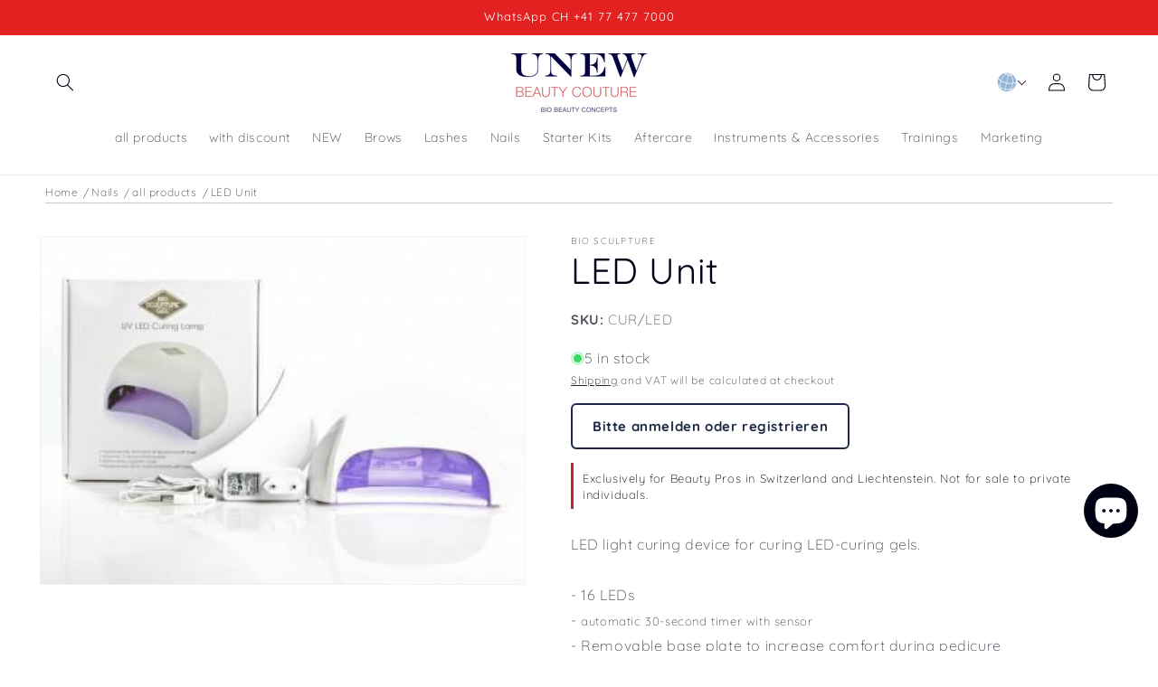

--- FILE ---
content_type: text/html; charset=utf-8
request_url: https://unew.shop/en/products/led-unit
body_size: 70270
content:
<!doctype html>
<html class="js" lang="en">
  <head>
    <script type="application/vnd.locksmith+json" data-locksmith>{"version":"v252","locked":true,"initialized":true,"scope":"product","access_granted":false,"access_denied":true,"requires_customer":true,"manual_lock":true,"remote_lock":false,"has_timeout":false,"remote_rendered":null,"hide_resource":false,"hide_links_to_resource":false,"transparent":true,"locks":{"all":[423032],"opened":[]},"keys":[],"keys_signature":"3b003336205a6ac11d4893ae7bf02effdafacfc0c1f150ce02184acc5cc917ef","state":{"template":"product","theme":188038513023,"product":"led-unit","collection":"unew-all","page":null,"blog":null,"article":null,"app":null},"now":1768408962,"path":"\/collections\/unew-all\/products\/led-unit","locale_root_url":"\/en","canonical_url":"https:\/\/unew.shop\/en\/products\/led-unit","customer_id":null,"customer_id_signature":"3b003336205a6ac11d4893ae7bf02effdafacfc0c1f150ce02184acc5cc917ef","cart":null}</script><script data-locksmith>!function(){undefined;!function(){var s=window.Locksmith={},e=document.querySelector('script[type="application/vnd.locksmith+json"]'),n=e&&e.innerHTML;if(s.state={},s.util={},s.loading=!1,n)try{s.state=JSON.parse(n)}catch(d){}if(document.addEventListener&&document.querySelector){var o,i,a,t=[76,79,67,75,83,77,73,84,72,49,49],c=function(){i=t.slice(0)},l="style",r=function(e){e&&27!==e.keyCode&&"click"!==e.type||(document.removeEventListener("keydown",r),document.removeEventListener("click",r),o&&document.body.removeChild(o),o=null)};c(),document.addEventListener("keyup",function(e){if(e.keyCode===i[0]){if(clearTimeout(a),i.shift(),0<i.length)return void(a=setTimeout(c,1e3));c(),r(),(o=document.createElement("div"))[l].width="50%",o[l].maxWidth="1000px",o[l].height="85%",o[l].border="1px rgba(0, 0, 0, 0.2) solid",o[l].background="rgba(255, 255, 255, 0.99)",o[l].borderRadius="4px",o[l].position="fixed",o[l].top="50%",o[l].left="50%",o[l].transform="translateY(-50%) translateX(-50%)",o[l].boxShadow="0 2px 5px rgba(0, 0, 0, 0.3), 0 0 100vh 100vw rgba(0, 0, 0, 0.5)",o[l].zIndex="2147483645";var t=document.createElement("textarea");t.value=JSON.stringify(JSON.parse(n),null,2),t[l].border="none",t[l].display="block",t[l].boxSizing="border-box",t[l].width="100%",t[l].height="100%",t[l].background="transparent",t[l].padding="22px",t[l].fontFamily="monospace",t[l].fontSize="14px",t[l].color="#333",t[l].resize="none",t[l].outline="none",t.readOnly=!0,o.appendChild(t),document.body.appendChild(o),t.addEventListener("click",function(e){e.stopImmediatePropagation()}),t.select(),document.addEventListener("keydown",r),document.addEventListener("click",r)}})}s.isEmbedded=-1!==window.location.search.indexOf("_ab=0&_fd=0&_sc=1"),s.path=s.state.path||window.location.pathname,s.basePath=s.state.locale_root_url.concat("/apps/locksmith").replace(/^\/\//,"/"),s.reloading=!1,s.util.console=window.console||{log:function(){},error:function(){}},s.util.makeUrl=function(e,t){var n,o=s.basePath+e,i=[],a=s.cache();for(n in a)i.push(n+"="+encodeURIComponent(a[n]));for(n in t)i.push(n+"="+encodeURIComponent(t[n]));return s.state.customer_id&&(i.push("customer_id="+encodeURIComponent(s.state.customer_id)),i.push("customer_id_signature="+encodeURIComponent(s.state.customer_id_signature))),o+=(-1===o.indexOf("?")?"?":"&")+i.join("&")},s._initializeCallbacks=[],s.on=function(e,t){if("initialize"!==e)throw'Locksmith.on() currently only supports the "initialize" event';s._initializeCallbacks.push(t)},s.initializeSession=function(e){if(!s.isEmbedded){var t=!1,n=!0,o=!0;(e=e||{}).silent&&(o=n=!(t=!0)),s.ping({silent:t,spinner:n,reload:o,callback:function(){s._initializeCallbacks.forEach(function(e){e()})}})}},s.cache=function(e){var t={};try{var n=function i(e){return(document.cookie.match("(^|; )"+e+"=([^;]*)")||0)[2]};t=JSON.parse(decodeURIComponent(n("locksmith-params")||"{}"))}catch(d){}if(e){for(var o in e)t[o]=e[o];document.cookie="locksmith-params=; expires=Thu, 01 Jan 1970 00:00:00 GMT; path=/",document.cookie="locksmith-params="+encodeURIComponent(JSON.stringify(t))+"; path=/"}return t},s.cache.cart=s.state.cart,s.cache.cartLastSaved=null,s.params=s.cache(),s.util.reload=function(){s.reloading=!0;try{window.location.href=window.location.href.replace(/#.*/,"")}catch(d){s.util.console.error("Preferred reload method failed",d),window.location.reload()}},s.cache.saveCart=function(e){if(!s.cache.cart||s.cache.cart===s.cache.cartLastSaved)return e?e():null;var t=s.cache.cartLastSaved;s.cache.cartLastSaved=s.cache.cart,fetch("/cart/update.js",{method:"POST",headers:{"Content-Type":"application/json",Accept:"application/json"},body:JSON.stringify({attributes:{locksmith:s.cache.cart}})}).then(function(e){if(!e.ok)throw new Error("Cart update failed: "+e.status);return e.json()}).then(function(){e&&e()})["catch"](function(e){if(s.cache.cartLastSaved=t,!s.reloading)throw e})},s.util.spinnerHTML='<style>body{background:#FFF}@keyframes spin{from{transform:rotate(0deg)}to{transform:rotate(360deg)}}#loading{display:flex;width:100%;height:50vh;color:#777;align-items:center;justify-content:center}#loading .spinner{display:block;animation:spin 600ms linear infinite;position:relative;width:50px;height:50px}#loading .spinner-ring{stroke:currentColor;stroke-dasharray:100%;stroke-width:2px;stroke-linecap:round;fill:none}</style><div id="loading"><div class="spinner"><svg width="100%" height="100%"><svg preserveAspectRatio="xMinYMin"><circle class="spinner-ring" cx="50%" cy="50%" r="45%"></circle></svg></svg></div></div>',s.util.clobberBody=function(e){document.body.innerHTML=e},s.util.clobberDocument=function(e){e.responseText&&(e=e.responseText),document.documentElement&&document.removeChild(document.documentElement);var t=document.open("text/html","replace");t.writeln(e),t.close(),setTimeout(function(){var e=t.querySelector("[autofocus]");e&&e.focus()},100)},s.util.serializeForm=function(e){if(e&&"FORM"===e.nodeName){var t,n,o={};for(t=e.elements.length-1;0<=t;t-=1)if(""!==e.elements[t].name)switch(e.elements[t].nodeName){case"INPUT":switch(e.elements[t].type){default:case"text":case"hidden":case"password":case"button":case"reset":case"submit":o[e.elements[t].name]=e.elements[t].value;break;case"checkbox":case"radio":e.elements[t].checked&&(o[e.elements[t].name]=e.elements[t].value);break;case"file":}break;case"TEXTAREA":o[e.elements[t].name]=e.elements[t].value;break;case"SELECT":switch(e.elements[t].type){case"select-one":o[e.elements[t].name]=e.elements[t].value;break;case"select-multiple":for(n=e.elements[t].options.length-1;0<=n;n-=1)e.elements[t].options[n].selected&&(o[e.elements[t].name]=e.elements[t].options[n].value)}break;case"BUTTON":switch(e.elements[t].type){case"reset":case"submit":case"button":o[e.elements[t].name]=e.elements[t].value}}return o}},s.util.on=function(e,a,s,t){t=t||document;var c="locksmith-"+e+a,n=function(e){var t=e.target,n=e.target.parentElement,o=t&&t.className&&(t.className.baseVal||t.className)||"",i=n&&n.className&&(n.className.baseVal||n.className)||"";("string"==typeof o&&-1!==o.split(/\s+/).indexOf(a)||"string"==typeof i&&-1!==i.split(/\s+/).indexOf(a))&&!e[c]&&(e[c]=!0,s(e))};t.attachEvent?t.attachEvent(e,n):t.addEventListener(e,n,!1)},s.util.enableActions=function(e){s.util.on("click","locksmith-action",function(e){e.preventDefault();var t=e.target;t.dataset.confirmWith&&!confirm(t.dataset.confirmWith)||(t.disabled=!0,t.innerText=t.dataset.disableWith,s.post("/action",t.dataset.locksmithParams,{spinner:!1,type:"text",success:function(e){(e=JSON.parse(e.responseText)).message&&alert(e.message),s.util.reload()}}))},e)},s.util.inject=function(e,t){var n=["data","locksmith","append"];if(-1!==t.indexOf(n.join("-"))){var o=document.createElement("div");o.innerHTML=t,e.appendChild(o)}else e.innerHTML=t;var i,a,s=e.querySelectorAll("script");for(a=0;a<s.length;++a){i=s[a];var c=document.createElement("script");if(i.type&&(c.type=i.type),i.src)c.src=i.src;else{var l=document.createTextNode(i.innerHTML);c.appendChild(l)}e.appendChild(c)}var r=e.querySelector("[autofocus]");r&&r.focus()},s.post=function(e,t,n){!1!==(n=n||{}).spinner&&s.util.clobberBody(s.util.spinnerHTML);var o={};n.container===document?(o.layout=1,n.success=function(e){s.util.clobberDocument(e)}):n.container&&(o.layout=0,n.success=function(e){var t=document.getElementById(n.container);s.util.inject(t,e),t.id===t.firstChild.id&&t.parentElement.replaceChild(t.firstChild,t)}),n.form_type&&(t.form_type=n.form_type),n.include_layout_classes!==undefined&&(t.include_layout_classes=n.include_layout_classes),n.lock_id!==undefined&&(t.lock_id=n.lock_id),s.loading=!0;var i=s.util.makeUrl(e,o),a="json"===n.type||"text"===n.type;fetch(i,{method:"POST",headers:{"Content-Type":"application/json",Accept:a?"application/json":"text/html"},body:JSON.stringify(t)}).then(function(e){if(!e.ok)throw new Error("Request failed: "+e.status);return e.text()}).then(function(e){var t=n.success||s.util.clobberDocument;t(a?{responseText:e}:e)})["catch"](function(e){if(!s.reloading)if("dashboard.weglot.com"!==window.location.host){if(!n.silent)throw alert("Something went wrong! Please refresh and try again."),e;console.error(e)}else console.error(e)})["finally"](function(){s.loading=!1})},s.postResource=function(e,t){e.path=s.path,e.search=window.location.search,e.state=s.state,e.passcode&&(e.passcode=e.passcode.trim()),e.email&&(e.email=e.email.trim()),e.state.cart=s.cache.cart,e.locksmith_json=s.jsonTag,e.locksmith_json_signature=s.jsonTagSignature,s.post("/resource",e,t)},s.ping=function(e){if(!s.isEmbedded){e=e||{};s.post("/ping",{path:s.path,search:window.location.search,state:s.state},{spinner:!!e.spinner,silent:"undefined"==typeof e.silent||e.silent,type:"text",success:function(e){e&&e.responseText?(e=JSON.parse(e.responseText)).messages&&0<e.messages.length&&s.showMessages(e.messages):console.error("[Locksmith] Invalid result in ping callback:",e)}})}},s.timeoutMonitor=function(){var e=s.cache.cart;s.ping({callback:function(){e!==s.cache.cart||setTimeout(function(){s.timeoutMonitor()},6e4)}})},s.showMessages=function(e){var t=document.createElement("div");t.style.position="fixed",t.style.left=0,t.style.right=0,t.style.bottom="-50px",t.style.opacity=0,t.style.background="#191919",t.style.color="#ddd",t.style.transition="bottom 0.2s, opacity 0.2s",t.style.zIndex=999999,t.innerHTML="        <style>          .locksmith-ab .locksmith-b { display: none; }          .locksmith-ab.toggled .locksmith-b { display: flex; }          .locksmith-ab.toggled .locksmith-a { display: none; }          .locksmith-flex { display: flex; flex-wrap: wrap; justify-content: space-between; align-items: center; padding: 10px 20px; }          .locksmith-message + .locksmith-message { border-top: 1px #555 solid; }          .locksmith-message a { color: inherit; font-weight: bold; }          .locksmith-message a:hover { color: inherit; opacity: 0.8; }          a.locksmith-ab-toggle { font-weight: inherit; text-decoration: underline; }          .locksmith-text { flex-grow: 1; }          .locksmith-cta { flex-grow: 0; text-align: right; }          .locksmith-cta button { transform: scale(0.8); transform-origin: left; }          .locksmith-cta > * { display: block; }          .locksmith-cta > * + * { margin-top: 10px; }          .locksmith-message a.locksmith-close { flex-grow: 0; text-decoration: none; margin-left: 15px; font-size: 30px; font-family: monospace; display: block; padding: 2px 10px; }                    @media screen and (max-width: 600px) {            .locksmith-wide-only { display: none !important; }            .locksmith-flex { padding: 0 15px; }            .locksmith-flex > * { margin-top: 5px; margin-bottom: 5px; }            .locksmith-cta { text-align: left; }          }                    @media screen and (min-width: 601px) {            .locksmith-narrow-only { display: none !important; }          }        </style>      "+e.map(function(e){return'<div class="locksmith-message">'+e+"</div>"}).join(""),document.body.appendChild(t),document.body.style.position="relative",document.body.parentElement.style.paddingBottom=t.offsetHeight+"px",setTimeout(function(){t.style.bottom=0,t.style.opacity=1},50),s.util.on("click","locksmith-ab-toggle",function(e){e.preventDefault();for(var t=e.target.parentElement;-1===t.className.split(" ").indexOf("locksmith-ab");)t=t.parentElement;-1!==t.className.split(" ").indexOf("toggled")?t.className=t.className.replace("toggled",""):t.className=t.className+" toggled"}),s.util.enableActions(t)}}()}();</script>
      <script data-locksmith>Locksmith.cache.cart=null</script>

  <script data-locksmith>Locksmith.jsonTag="{\"version\":\"v252\",\"locked\":true,\"initialized\":true,\"scope\":\"product\",\"access_granted\":false,\"access_denied\":true,\"requires_customer\":true,\"manual_lock\":true,\"remote_lock\":false,\"has_timeout\":false,\"remote_rendered\":null,\"hide_resource\":false,\"hide_links_to_resource\":false,\"transparent\":true,\"locks\":{\"all\":[423032],\"opened\":[]},\"keys\":[],\"keys_signature\":\"3b003336205a6ac11d4893ae7bf02effdafacfc0c1f150ce02184acc5cc917ef\",\"state\":{\"template\":\"product\",\"theme\":188038513023,\"product\":\"led-unit\",\"collection\":\"unew-all\",\"page\":null,\"blog\":null,\"article\":null,\"app\":null},\"now\":1768408962,\"path\":\"\\\/collections\\\/unew-all\\\/products\\\/led-unit\",\"locale_root_url\":\"\\\/en\",\"canonical_url\":\"https:\\\/\\\/unew.shop\\\/en\\\/products\\\/led-unit\",\"customer_id\":null,\"customer_id_signature\":\"3b003336205a6ac11d4893ae7bf02effdafacfc0c1f150ce02184acc5cc917ef\",\"cart\":null}";Locksmith.jsonTagSignature="2a57d0b86763c474dad36973e6453bf3750d7f12c3d35eba5d97a19f41317859"</script>
    <meta charset="utf-8">
    <meta http-equiv="X-UA-Compatible" content="IE=edge">
    <meta name="viewport" content="width=device-width,initial-scale=1">
    <meta name="theme-color" content="">
    <link rel="canonical" href="https://unew.shop/en/products/led-unit"><link rel="icon" type="image/png" href="//unew.shop/cdn/shop/files/UNEW_Shop_Logo_2026.webp?crop=center&height=32&v=1765545328&width=32"><link rel="preconnect" href="https://fonts.shopifycdn.com" crossorigin><title>
      LED Unit LED Lamps
 &ndash; UNEW Beauty Couture Schweiz</title>

    
<meta name="description" content="LED light curing device for curing LED-curing gels. - 16 LEDs - automatic 30-second timer with sensor - removable base plate to increase comfort during pedicure - replaceable silicone hand rest Technical data: - Power: 12 watts - Dimensions: 177 x 142 x 77 mm - Weight: 41 ...">


    

<meta property="og:site_name" content="UNEW Beauty Couture Schweiz">
<meta property="og:url" content="https://unew.shop/en/products/led-unit"><meta property="og:title" content="LED Unit LED Lamps">
<meta property="og:type" content="product">
<meta property="og:description" content="LED light curing device for curing LED-curing gels. - 16 LEDs - automatic 30-second timer with sensor - removable base plate to increase comfort during pedicure - replaceable silicone hand rest Technical data: - Power: 12 watts - Dimensions: 177 x 142 x 77 mm - Weight: 41 ...">
<meta property="og:image" content="http://unew.shop/cdn/shop/products/ledunit_c46ba5fc-b8a3-4d45-8a27-86dea2d5759b.jpg?v=1723878784">
<meta property="og:image:secure_url" content="https://unew.shop/cdn/shop/products/ledunit_c46ba5fc-b8a3-4d45-8a27-86dea2d5759b.jpg?v=1723878784">
<meta property="og:image:width" content="363">
  <meta property="og:image:height" content="260">

<meta name="twitter:card" content="summary_large_image"><meta name="twitter:title" content="LED Unit LED Lamps">
<meta name="twitter:description" content="LED light curing device for curing LED-curing gels. - 16 LEDs - automatic 30-second timer with sensor - removable base plate to increase comfort during pedicure - replaceable silicone hand rest Technical data: - Power: 12 watts - Dimensions: 177 x 142 x 77 mm - Weight: 41 ...">


    <script src="//unew.shop/cdn/shop/t/51/assets/constants.js?v=132983761750457495441765090243" defer="defer"></script>
    <script src="//unew.shop/cdn/shop/t/51/assets/pubsub.js?v=25310214064522200911765090308" defer="defer"></script>
    <script src="//unew.shop/cdn/shop/t/51/assets/global.js?v=7301445359237545521765090248" defer="defer"></script>
    <script src="//unew.shop/cdn/shop/t/51/assets/details-disclosure.js?v=13653116266235556501765090244" defer="defer"></script>
    <script src="//unew.shop/cdn/shop/t/51/assets/details-modal.js?v=25581673532751508451765090245" defer="defer"></script>
    <script src="//unew.shop/cdn/shop/t/51/assets/search-form.js?v=133129549252120666541765090314" defer="defer"></script>
    <script src="//unew.shop/cdn/shop/t/51/assets/unew-academy.js?v=56131365301326522121768397098" defer="defer"></script><script src="//unew.shop/cdn/shop/t/51/assets/animations.js?v=88693664871331136111765090216" defer="defer"></script><script>window.performance && window.performance.mark && window.performance.mark('shopify.content_for_header.start');</script><meta name="google-site-verification" content="dvvLfL6gUAS_uU2DfvZYLtdhio-HaJhN0KV8uxnd6wA">
<meta name="facebook-domain-verification" content="e23v452dltybk0nz91ra5hpidhkky7">
<meta id="shopify-digital-wallet" name="shopify-digital-wallet" content="/19169191/digital_wallets/dialog">
<meta name="shopify-checkout-api-token" content="8a3caa7a7dc0fcc305afeca3d49434f3">
<meta id="in-context-paypal-metadata" data-shop-id="19169191" data-venmo-supported="false" data-environment="production" data-locale="en_US" data-paypal-v4="true" data-currency="CHF">
<link rel="alternate" hreflang="x-default" href="https://nl-unew.myshopify.com/products/led-unit">
<link rel="alternate" hreflang="de" href="https://nl-unew.myshopify.com/products/led-unit">
<link rel="alternate" hreflang="de-CH" href="https://unew.shop/products/led-unit">
<link rel="alternate" hreflang="en-CH" href="https://unew.shop/en/products/led-unit">
<link rel="alternate" hreflang="fr-CH" href="https://unew.shop/fr/products/led-unit">
<link rel="alternate" hreflang="it-CH" href="https://unew.shop/it/products/led-unit">
<link rel="alternate" hreflang="ru-CH" href="https://unew.shop/ru/products/led-unit">
<link rel="alternate" hreflang="de-LI" href="https://unew.shop/products/led-unit">
<link rel="alternate" hreflang="en-LI" href="https://unew.shop/en/products/led-unit">
<link rel="alternate" hreflang="fr-LI" href="https://unew.shop/fr/products/led-unit">
<link rel="alternate" hreflang="it-LI" href="https://unew.shop/it/products/led-unit">
<link rel="alternate" hreflang="ru-LI" href="https://unew.shop/ru/products/led-unit">
<link href="https://unew.shop/en/products/led-unit">
<script async="async" src="/checkouts/internal/preloads.js?locale=en-CH"></script>
<script id="apple-pay-shop-capabilities" type="application/json">{"shopId":19169191,"countryCode":"CH","currencyCode":"CHF","merchantCapabilities":["supports3DS"],"merchantId":"gid:\/\/shopify\/Shop\/19169191","merchantName":"UNEW Beauty Couture Schweiz","requiredBillingContactFields":["postalAddress","email","phone"],"requiredShippingContactFields":["postalAddress","email","phone"],"shippingType":"shipping","supportedNetworks":["visa","masterCard"],"total":{"type":"pending","label":"UNEW Beauty Couture Schweiz","amount":"1.00"},"shopifyPaymentsEnabled":true,"supportsSubscriptions":true}</script>
<script id="shopify-features" type="application/json">{"accessToken":"8a3caa7a7dc0fcc305afeca3d49434f3","betas":["rich-media-storefront-analytics"],"domain":"unew.shop","predictiveSearch":true,"shopId":19169191,"locale":"en"}</script>
<script>var Shopify = Shopify || {};
Shopify.shop = "nl-unew.myshopify.com";
Shopify.locale = "en";
Shopify.currency = {"active":"CHF","rate":"1.0"};
Shopify.country = "CH";
Shopify.theme = {"name":"UNEW Dawn V15.4.1 - 10.12.25","id":188038513023,"schema_name":"Dawn","schema_version":"15.4.1","theme_store_id":887,"role":"main"};
Shopify.theme.handle = "null";
Shopify.theme.style = {"id":null,"handle":null};
Shopify.cdnHost = "unew.shop/cdn";
Shopify.routes = Shopify.routes || {};
Shopify.routes.root = "/en/";</script>
<script type="module">!function(o){(o.Shopify=o.Shopify||{}).modules=!0}(window);</script>
<script>!function(o){function n(){var o=[];function n(){o.push(Array.prototype.slice.apply(arguments))}return n.q=o,n}var t=o.Shopify=o.Shopify||{};t.loadFeatures=n(),t.autoloadFeatures=n()}(window);</script>
<script id="shop-js-analytics" type="application/json">{"pageType":"product"}</script>
<script defer="defer" async type="module" src="//unew.shop/cdn/shopifycloud/shop-js/modules/v2/client.init-shop-cart-sync_IZsNAliE.en.esm.js"></script>
<script defer="defer" async type="module" src="//unew.shop/cdn/shopifycloud/shop-js/modules/v2/chunk.common_0OUaOowp.esm.js"></script>
<script type="module">
  await import("//unew.shop/cdn/shopifycloud/shop-js/modules/v2/client.init-shop-cart-sync_IZsNAliE.en.esm.js");
await import("//unew.shop/cdn/shopifycloud/shop-js/modules/v2/chunk.common_0OUaOowp.esm.js");

  window.Shopify.SignInWithShop?.initShopCartSync?.({"fedCMEnabled":true,"windoidEnabled":true});

</script>
<script>(function() {
  var isLoaded = false;
  function asyncLoad() {
    if (isLoaded) return;
    isLoaded = true;
    var urls = ["\/\/cdn.shopify.com\/proxy\/6a6badb6e5a76dec680b6e599a3bbd6b51ac7ce473fa4ffe30a02a9bac660668\/shopify-script-tags.s3.eu-west-1.amazonaws.com\/smartseo\/instantpage.js?shop=nl-unew.myshopify.com\u0026sp-cache-control=cHVibGljLCBtYXgtYWdlPTkwMA"];
    for (var i = 0; i < urls.length; i++) {
      var s = document.createElement('script');
      s.type = 'text/javascript';
      s.async = true;
      s.src = urls[i];
      var x = document.getElementsByTagName('script')[0];
      x.parentNode.insertBefore(s, x);
    }
  };
  if(window.attachEvent) {
    window.attachEvent('onload', asyncLoad);
  } else {
    window.addEventListener('load', asyncLoad, false);
  }
})();</script>
<script id="__st">var __st={"a":19169191,"offset":3600,"reqid":"22c0b0d0-7725-4929-b541-0334e699c427-1768408962","pageurl":"unew.shop\/en\/products\/led-unit","u":"3580949f9499","p":"product","rtyp":"product","rid":7422259003562};</script>
<script>window.ShopifyPaypalV4VisibilityTracking = true;</script>
<script id="captcha-bootstrap">!function(){'use strict';const t='contact',e='account',n='new_comment',o=[[t,t],['blogs',n],['comments',n],[t,'customer']],c=[[e,'customer_login'],[e,'guest_login'],[e,'recover_customer_password'],[e,'create_customer']],r=t=>t.map((([t,e])=>`form[action*='/${t}']:not([data-nocaptcha='true']) input[name='form_type'][value='${e}']`)).join(','),a=t=>()=>t?[...document.querySelectorAll(t)].map((t=>t.form)):[];function s(){const t=[...o],e=r(t);return a(e)}const i='password',u='form_key',d=['recaptcha-v3-token','g-recaptcha-response','h-captcha-response',i],f=()=>{try{return window.sessionStorage}catch{return}},m='__shopify_v',_=t=>t.elements[u];function p(t,e,n=!1){try{const o=window.sessionStorage,c=JSON.parse(o.getItem(e)),{data:r}=function(t){const{data:e,action:n}=t;return t[m]||n?{data:e,action:n}:{data:t,action:n}}(c);for(const[e,n]of Object.entries(r))t.elements[e]&&(t.elements[e].value=n);n&&o.removeItem(e)}catch(o){console.error('form repopulation failed',{error:o})}}const l='form_type',E='cptcha';function T(t){t.dataset[E]=!0}const w=window,h=w.document,L='Shopify',v='ce_forms',y='captcha';let A=!1;((t,e)=>{const n=(g='f06e6c50-85a8-45c8-87d0-21a2b65856fe',I='https://cdn.shopify.com/shopifycloud/storefront-forms-hcaptcha/ce_storefront_forms_captcha_hcaptcha.v1.5.2.iife.js',D={infoText:'Protected by hCaptcha',privacyText:'Privacy',termsText:'Terms'},(t,e,n)=>{const o=w[L][v],c=o.bindForm;if(c)return c(t,g,e,D).then(n);var r;o.q.push([[t,g,e,D],n]),r=I,A||(h.body.append(Object.assign(h.createElement('script'),{id:'captcha-provider',async:!0,src:r})),A=!0)});var g,I,D;w[L]=w[L]||{},w[L][v]=w[L][v]||{},w[L][v].q=[],w[L][y]=w[L][y]||{},w[L][y].protect=function(t,e){n(t,void 0,e),T(t)},Object.freeze(w[L][y]),function(t,e,n,w,h,L){const[v,y,A,g]=function(t,e,n){const i=e?o:[],u=t?c:[],d=[...i,...u],f=r(d),m=r(i),_=r(d.filter((([t,e])=>n.includes(e))));return[a(f),a(m),a(_),s()]}(w,h,L),I=t=>{const e=t.target;return e instanceof HTMLFormElement?e:e&&e.form},D=t=>v().includes(t);t.addEventListener('submit',(t=>{const e=I(t);if(!e)return;const n=D(e)&&!e.dataset.hcaptchaBound&&!e.dataset.recaptchaBound,o=_(e),c=g().includes(e)&&(!o||!o.value);(n||c)&&t.preventDefault(),c&&!n&&(function(t){try{if(!f())return;!function(t){const e=f();if(!e)return;const n=_(t);if(!n)return;const o=n.value;o&&e.removeItem(o)}(t);const e=Array.from(Array(32),(()=>Math.random().toString(36)[2])).join('');!function(t,e){_(t)||t.append(Object.assign(document.createElement('input'),{type:'hidden',name:u})),t.elements[u].value=e}(t,e),function(t,e){const n=f();if(!n)return;const o=[...t.querySelectorAll(`input[type='${i}']`)].map((({name:t})=>t)),c=[...d,...o],r={};for(const[a,s]of new FormData(t).entries())c.includes(a)||(r[a]=s);n.setItem(e,JSON.stringify({[m]:1,action:t.action,data:r}))}(t,e)}catch(e){console.error('failed to persist form',e)}}(e),e.submit())}));const S=(t,e)=>{t&&!t.dataset[E]&&(n(t,e.some((e=>e===t))),T(t))};for(const o of['focusin','change'])t.addEventListener(o,(t=>{const e=I(t);D(e)&&S(e,y())}));const B=e.get('form_key'),M=e.get(l),P=B&&M;t.addEventListener('DOMContentLoaded',(()=>{const t=y();if(P)for(const e of t)e.elements[l].value===M&&p(e,B);[...new Set([...A(),...v().filter((t=>'true'===t.dataset.shopifyCaptcha))])].forEach((e=>S(e,t)))}))}(h,new URLSearchParams(w.location.search),n,t,e,['guest_login'])})(!0,!0)}();</script>
<script integrity="sha256-4kQ18oKyAcykRKYeNunJcIwy7WH5gtpwJnB7kiuLZ1E=" data-source-attribution="shopify.loadfeatures" defer="defer" src="//unew.shop/cdn/shopifycloud/storefront/assets/storefront/load_feature-a0a9edcb.js" crossorigin="anonymous"></script>
<script data-source-attribution="shopify.dynamic_checkout.dynamic.init">var Shopify=Shopify||{};Shopify.PaymentButton=Shopify.PaymentButton||{isStorefrontPortableWallets:!0,init:function(){window.Shopify.PaymentButton.init=function(){};var t=document.createElement("script");t.src="https://unew.shop/cdn/shopifycloud/portable-wallets/latest/portable-wallets.en.js",t.type="module",document.head.appendChild(t)}};
</script>
<script data-source-attribution="shopify.dynamic_checkout.buyer_consent">
  function portableWalletsHideBuyerConsent(e){var t=document.getElementById("shopify-buyer-consent"),n=document.getElementById("shopify-subscription-policy-button");t&&n&&(t.classList.add("hidden"),t.setAttribute("aria-hidden","true"),n.removeEventListener("click",e))}function portableWalletsShowBuyerConsent(e){var t=document.getElementById("shopify-buyer-consent"),n=document.getElementById("shopify-subscription-policy-button");t&&n&&(t.classList.remove("hidden"),t.removeAttribute("aria-hidden"),n.addEventListener("click",e))}window.Shopify?.PaymentButton&&(window.Shopify.PaymentButton.hideBuyerConsent=portableWalletsHideBuyerConsent,window.Shopify.PaymentButton.showBuyerConsent=portableWalletsShowBuyerConsent);
</script>
<script data-source-attribution="shopify.dynamic_checkout.cart.bootstrap">document.addEventListener("DOMContentLoaded",(function(){function t(){return document.querySelector("shopify-accelerated-checkout-cart, shopify-accelerated-checkout")}if(t())Shopify.PaymentButton.init();else{new MutationObserver((function(e,n){t()&&(Shopify.PaymentButton.init(),n.disconnect())})).observe(document.body,{childList:!0,subtree:!0})}}));
</script>
<script id='scb4127' type='text/javascript' async='' src='https://unew.shop/cdn/shopifycloud/privacy-banner/storefront-banner.js'></script><link id="shopify-accelerated-checkout-styles" rel="stylesheet" media="screen" href="https://unew.shop/cdn/shopifycloud/portable-wallets/latest/accelerated-checkout-backwards-compat.css" crossorigin="anonymous">
<style id="shopify-accelerated-checkout-cart">
        #shopify-buyer-consent {
  margin-top: 1em;
  display: inline-block;
  width: 100%;
}

#shopify-buyer-consent.hidden {
  display: none;
}

#shopify-subscription-policy-button {
  background: none;
  border: none;
  padding: 0;
  text-decoration: underline;
  font-size: inherit;
  cursor: pointer;
}

#shopify-subscription-policy-button::before {
  box-shadow: none;
}

      </style>
<script id="sections-script" data-sections="header" defer="defer" src="//unew.shop/cdn/shop/t/51/compiled_assets/scripts.js?15165"></script>
<script>window.performance && window.performance.mark && window.performance.mark('shopify.content_for_header.end');</script>


    <style data-shopify>
      @font-face {
  font-family: Quicksand;
  font-weight: 300;
  font-style: normal;
  font-display: swap;
  src: url("//unew.shop/cdn/fonts/quicksand/quicksand_n3.c2ef0e492caecbdb8e327c69b68cd550e0c0f353.woff2") format("woff2"),
       url("//unew.shop/cdn/fonts/quicksand/quicksand_n3.a05833ef989fa46d75b96396c21ab4abf30abf2e.woff") format("woff");
}

      @font-face {
  font-family: Quicksand;
  font-weight: 700;
  font-style: normal;
  font-display: swap;
  src: url("//unew.shop/cdn/fonts/quicksand/quicksand_n7.d375fe11182475f82f7bb6306a0a0e4018995610.woff2") format("woff2"),
       url("//unew.shop/cdn/fonts/quicksand/quicksand_n7.8ac2ae2fc4b90ef79aaa7aedb927d39f9f9aa3f4.woff") format("woff");
}

      
      
      @font-face {
  font-family: Quicksand;
  font-weight: 400;
  font-style: normal;
  font-display: swap;
  src: url("//unew.shop/cdn/fonts/quicksand/quicksand_n4.bf8322a9d1da765aa396ad7b6eeb81930a6214de.woff2") format("woff2"),
       url("//unew.shop/cdn/fonts/quicksand/quicksand_n4.fa4cbd232d3483059e72b11f7239959a64c98426.woff") format("woff");
}


      
        :root,
        .color-accent-1 {
          --color-background: 255,255,255;
        
          --gradient-background: #ffffff;
        

        

        --color-foreground: 0,1,18;
        --color-background-contrast: 191,191,191;
        --color-shadow: 0,1,18;
        --color-button: 0,1,18;
        --color-button-text: 255,255,255;
        --color-secondary-button: 255,255,255;
        --color-secondary-button-text: 0,1,18;
        --color-link: 0,1,18;
        --color-badge-foreground: 0,1,18;
        --color-badge-background: 255,255,255;
        --color-badge-border: 0,1,18;
        --payment-terms-background-color: rgb(255 255 255);
      }
      
        
        .color-accent-2 {
          --color-background: 226,33,32;
        
          --gradient-background: #e22120;
        

        

        --color-foreground: 255,255,255;
        --color-background-contrast: 115,16,15;
        --color-shadow: 0,1,18;
        --color-button: 255,255,255;
        --color-button-text: 226,33,32;
        --color-secondary-button: 226,33,32;
        --color-secondary-button-text: 255,255,255;
        --color-link: 255,255,255;
        --color-badge-foreground: 255,255,255;
        --color-badge-background: 226,33,32;
        --color-badge-border: 255,255,255;
        --payment-terms-background-color: rgb(226 33 32);
      }
      
        
        .color-background-1 {
          --color-background: 255,255,255;
        
          --gradient-background: #ffffff;
        

        

        --color-foreground: 0,1,18;
        --color-background-contrast: 191,191,191;
        --color-shadow: 0,1,18;
        --color-button: 0,1,18;
        --color-button-text: 255,255,255;
        --color-secondary-button: 255,255,255;
        --color-secondary-button-text: 0,1,18;
        --color-link: 0,1,18;
        --color-badge-foreground: 0,1,18;
        --color-badge-background: 255,255,255;
        --color-badge-border: 0,1,18;
        --payment-terms-background-color: rgb(255 255 255);
      }
      
        
        .color-background-2 {
          --color-background: 228,228,228;
        
          --gradient-background: #e4e4e4;
        

        

        --color-foreground: 0,1,18;
        --color-background-contrast: 164,164,164;
        --color-shadow: 0,1,18;
        --color-button: 0,1,18;
        --color-button-text: 228,228,228;
        --color-secondary-button: 228,228,228;
        --color-secondary-button-text: 0,1,18;
        --color-link: 0,1,18;
        --color-badge-foreground: 0,1,18;
        --color-badge-background: 228,228,228;
        --color-badge-border: 0,1,18;
        --payment-terms-background-color: rgb(228 228 228);
      }
      
        
        .color-inverse {
          --color-background: 1,4,54;
        
          --gradient-background: #010436;
        

        

        --color-foreground: 255,255,255;
        --color-background-contrast: 59,70,251;
        --color-shadow: 0,1,18;
        --color-button: 255,255,255;
        --color-button-text: 255,255,255;
        --color-secondary-button: 1,4,54;
        --color-secondary-button-text: 255,255,255;
        --color-link: 255,255,255;
        --color-badge-foreground: 255,255,255;
        --color-badge-background: 1,4,54;
        --color-badge-border: 255,255,255;
        --payment-terms-background-color: rgb(1 4 54);
      }
      
        
        .color-scheme-0afc3f68-bd9c-4ff1-8c31-bd020e46468d {
          --color-background: 0,0,0;
        
          --gradient-background: rgba(0,0,0,0);
        

        

        --color-foreground: 18,18,18;
        --color-background-contrast: 128,128,128;
        --color-shadow: 255,255,255;
        --color-button: 255,255,255;
        --color-button-text: 0,0,0;
        --color-secondary-button: 0,0,0;
        --color-secondary-button-text: 18,18,18;
        --color-link: 18,18,18;
        --color-badge-foreground: 18,18,18;
        --color-badge-background: 0,0,0;
        --color-badge-border: 18,18,18;
        --payment-terms-background-color: rgb(0 0 0);
      }
      
        
        .color-scheme-587b1167-93db-49c0-9356-4848219732ef {
          --color-background: 0,0,0;
        
          --gradient-background: linear-gradient(180deg, rgba(129, 210, 255, 1), rgba(255, 255, 255, 1) 48%, rgba(255, 140, 162, 1) 100%);
        

        

        --color-foreground: 1,4,54;
        --color-background-contrast: 128,128,128;
        --color-shadow: 198,198,206;
        --color-button: 226,33,32;
        --color-button-text: 255,255,255;
        --color-secondary-button: 0,0,0;
        --color-secondary-button-text: 18,18,18;
        --color-link: 18,18,18;
        --color-badge-foreground: 1,4,54;
        --color-badge-background: 0,0,0;
        --color-badge-border: 1,4,54;
        --payment-terms-background-color: rgb(0 0 0);
      }
      
        
        .color-scheme-da74ae3a-ce78-412e-a533-ea95a61a49c5 {
          --color-background: 0,0,0;
        
          --gradient-background: rgba(0,0,0,0);
        

        

        --color-foreground: 255,255,255;
        --color-background-contrast: 128,128,128;
        --color-shadow: 255,255,255;
        --color-button: 255,255,255;
        --color-button-text: 0,0,0;
        --color-secondary-button: 0,0,0;
        --color-secondary-button-text: 255,255,255;
        --color-link: 255,255,255;
        --color-badge-foreground: 255,255,255;
        --color-badge-background: 0,0,0;
        --color-badge-border: 255,255,255;
        --payment-terms-background-color: rgb(0 0 0);
      }
      
        
        .color-scheme-0730ea1c-0acf-463d-8318-4d5b24cf0a29 {
          --color-background: 0,0,0;
        
          --gradient-background: rgba(0,0,0,0);
        

        

        --color-foreground: 0,0,0;
        --color-background-contrast: 128,128,128;
        --color-shadow: 0,0,0;
        --color-button: 0,0,0;
        --color-button-text: 0,0,0;
        --color-secondary-button: 0,0,0;
        --color-secondary-button-text: 0,0,0;
        --color-link: 0,0,0;
        --color-badge-foreground: 0,0,0;
        --color-badge-background: 0,0,0;
        --color-badge-border: 0,0,0;
        --payment-terms-background-color: rgb(0 0 0);
      }
      

      body, .color-accent-1, .color-accent-2, .color-background-1, .color-background-2, .color-inverse, .color-scheme-0afc3f68-bd9c-4ff1-8c31-bd020e46468d, .color-scheme-587b1167-93db-49c0-9356-4848219732ef, .color-scheme-da74ae3a-ce78-412e-a533-ea95a61a49c5, .color-scheme-0730ea1c-0acf-463d-8318-4d5b24cf0a29 {
        color: rgba(var(--color-foreground), 0.75);
        background-color: rgb(var(--color-background));
      }

      :root {
        --font-body-family: Quicksand, sans-serif;
        --font-body-style: normal;
        --font-body-weight: 300;
        --font-body-weight-bold: 600;

        --font-heading-family: Quicksand, sans-serif;
        --font-heading-style: normal;
        --font-heading-weight: 400;

        --font-body-scale: 1.0;
        --font-heading-scale: 1.0;

        --media-padding: px;
        --media-border-opacity: 0.05;
        --media-border-width: 1px;
        --media-radius: 0px;
        --media-shadow-opacity: 0.0;
        --media-shadow-horizontal-offset: 0px;
        --media-shadow-vertical-offset: 0px;
        --media-shadow-blur-radius: 5px;
        --media-shadow-visible: 0;

        --page-width: 130rem;
        --page-width-margin: 0rem;

        --product-card-image-padding: 0.0rem;
        --product-card-corner-radius: 0.0rem;
        --product-card-text-alignment: center;
        --product-card-border-width: 0.1rem;
        --product-card-border-opacity: 0.1;
        --product-card-shadow-opacity: 0.0;
        --product-card-shadow-visible: 0;
        --product-card-shadow-horizontal-offset: 0.0rem;
        --product-card-shadow-vertical-offset: 0.4rem;
        --product-card-shadow-blur-radius: 0.5rem;

        --collection-card-image-padding: 0.0rem;
        --collection-card-corner-radius: 0.0rem;
        --collection-card-text-alignment: left;
        --collection-card-border-width: 0.0rem;
        --collection-card-border-opacity: 0.0;
        --collection-card-shadow-opacity: 0.1;
        --collection-card-shadow-visible: 1;
        --collection-card-shadow-horizontal-offset: 0.0rem;
        --collection-card-shadow-vertical-offset: 0.0rem;
        --collection-card-shadow-blur-radius: 0.0rem;

        --blog-card-image-padding: 0.0rem;
        --blog-card-corner-radius: 0.0rem;
        --blog-card-text-alignment: left;
        --blog-card-border-width: 0.0rem;
        --blog-card-border-opacity: 0.0;
        --blog-card-shadow-opacity: 0.1;
        --blog-card-shadow-visible: 1;
        --blog-card-shadow-horizontal-offset: 0.0rem;
        --blog-card-shadow-vertical-offset: 0.0rem;
        --blog-card-shadow-blur-radius: 0.0rem;

        --badge-corner-radius: 0.0rem;

        --popup-border-width: 1px;
        --popup-border-opacity: 0.1;
        --popup-corner-radius: 0px;
        --popup-shadow-opacity: 0.0;
        --popup-shadow-horizontal-offset: 0px;
        --popup-shadow-vertical-offset: 4px;
        --popup-shadow-blur-radius: 5px;

        --drawer-border-width: 1px;
        --drawer-border-opacity: 0.1;
        --drawer-shadow-opacity: 0.0;
        --drawer-shadow-horizontal-offset: 0px;
        --drawer-shadow-vertical-offset: 4px;
        --drawer-shadow-blur-radius: 5px;

        --spacing-sections-desktop: 32px;
        --spacing-sections-mobile: 22px;

        --grid-desktop-vertical-spacing: 12px;
        --grid-desktop-horizontal-spacing: 12px;
        --grid-mobile-vertical-spacing: 6px;
        --grid-mobile-horizontal-spacing: 6px;

        --text-boxes-border-opacity: 0.1;
        --text-boxes-border-width: 0px;
        --text-boxes-radius: 0px;
        --text-boxes-shadow-opacity: 0.0;
        --text-boxes-shadow-visible: 0;
        --text-boxes-shadow-horizontal-offset: 0px;
        --text-boxes-shadow-vertical-offset: 4px;
        --text-boxes-shadow-blur-radius: 5px;

        --buttons-radius: 0px;
        --buttons-radius-outset: 0px;
        --buttons-border-width: 1px;
        --buttons-border-opacity: 1.0;
        --buttons-shadow-opacity: 0.0;
        --buttons-shadow-visible: 0;
        --buttons-shadow-horizontal-offset: 0px;
        --buttons-shadow-vertical-offset: 0px;
        --buttons-shadow-blur-radius: 5px;
        --buttons-border-offset: 0px;

        --inputs-radius: 0px;
        --inputs-border-width: 1px;
        --inputs-border-opacity: 0.55;
        --inputs-shadow-opacity: 0.0;
        --inputs-shadow-horizontal-offset: 0px;
        --inputs-margin-offset: 0px;
        --inputs-shadow-vertical-offset: 4px;
        --inputs-shadow-blur-radius: 5px;
        --inputs-radius-outset: 0px;

        --variant-pills-radius: 0px;
        --variant-pills-border-width: 1px;
        --variant-pills-border-opacity: 0.55;
        --variant-pills-shadow-opacity: 0.0;
        --variant-pills-shadow-horizontal-offset: 0px;
        --variant-pills-shadow-vertical-offset: 0px;
        --variant-pills-shadow-blur-radius: 5px;
      }

      *,
      *::before,
      *::after {
        box-sizing: inherit;
      }

      html {
        box-sizing: border-box;
        font-size: calc(var(--font-body-scale) * 62.5%);
        height: 100%;
      }

      body {
        display: grid;
        grid-template-rows: auto auto 1fr auto;
        grid-template-columns: 100%;
        min-height: 100%;
        margin: 0;
        font-size: 1.5rem;
        letter-spacing: 0.06rem;
        line-height: calc(1 + 0.8 / var(--font-body-scale));
        font-family: var(--font-body-family);
        font-style: var(--font-body-style);
        font-weight: var(--font-body-weight);
      }

      @media screen and (min-width: 750px) {
        body {
          font-size: 1.6rem;
        }
      }
    </style>

    <link href="//unew.shop/cdn/shop/t/51/assets/base.css?v=2098313063716578561766560570" rel="stylesheet" type="text/css" media="all" />
    <link href="//unew.shop/cdn/shop/t/51/assets/unew-academy.css?v=32228522469279403591768397110" rel="stylesheet" type="text/css" media="all" />

    <link rel="stylesheet" href="//unew.shop/cdn/shop/t/51/assets/component-cart-items.css?v=13033300910818915211765090222" media="print" onload="this.media='all'">
      <link rel="preload" as="font" href="//unew.shop/cdn/fonts/quicksand/quicksand_n3.c2ef0e492caecbdb8e327c69b68cd550e0c0f353.woff2" type="font/woff2" crossorigin>
      

      <link rel="preload" as="font" href="//unew.shop/cdn/fonts/quicksand/quicksand_n4.bf8322a9d1da765aa396ad7b6eeb81930a6214de.woff2" type="font/woff2" crossorigin>
      
<link href="//unew.shop/cdn/shop/t/51/assets/component-localization-form.css?v=170315343355214948141765090229" rel="stylesheet" type="text/css" media="all" />
      <script src="//unew.shop/cdn/shop/t/51/assets/localization-form.js?v=144176611646395275351765090299" defer="defer"></script><link
        rel="stylesheet"
        href="//unew.shop/cdn/shop/t/51/assets/component-predictive-search.css?v=118923337488134913561765090234"
        media="print"
        onload="this.media='all'"
      ><script>
      if (Shopify.designMode) {
        document.documentElement.classList.add('shopify-design-mode');
      }
    </script>
  <!-- BEGIN app block: shopify://apps/t-lab-ai-language-translate/blocks/language_switcher/b5b83690-efd4-434d-8c6a-a5cef4019faf --><!-- BEGIN app snippet: switcher_styling -->

<link href="//cdn.shopify.com/extensions/019bb762-7264-7b99-8d86-32684349d784/content-translation-297/assets/advanced-switcher.css" rel="stylesheet" type="text/css" media="all" />

<style>
  .tl-switcher-container.tl-custom-position {
    border-width: 1px;
    border-style: solid;
    border-color: #000000;
    background-color: #ffffff;
  }

  .tl-custom-position.top-right {
    top: 130px;
    right: 20px;
    bottom: auto;
    left: auto;
  }

  .tl-custom-position.top-left {
    top: 130px;
    right: auto;
    bottom: auto;
    left: 20px;
  }

  .tl-custom-position.bottom-left {
    position: fixed;
    top: auto;
    right: auto;
    bottom: 20px;
    left: 20px;
  }

  .tl-custom-position.bottom-right {
    position: fixed;
    top: auto;
    right: 20px;
    bottom: 20px;
    left: auto;
  }

  .tl-custom-position > div {
    font-size: 14px;
    color: #5c5c5c;
  }

  .tl-custom-position .tl-label {
    color: #5c5c5c;
  }

  .tl-dropdown,
  .tl-overlay,
  .tl-options {
    display: none;
  }

  .tl-dropdown.bottom-right,
  .tl-dropdown.bottom-left {
    bottom: 100%;
    top: auto;
  }

  .tl-dropdown.top-right,
  .tl-dropdown.bottom-right {
    right: 0;
    left: auto;
  }

  .tl-options.bottom-right,
  .tl-options.bottom-left {
    bottom: 100%;
    top: auto;
  }

  .tl-options.top-right,
  .tl-options.bottom-right {
    right: 0;
    left: auto;
  }

  div:not(.tl-inner) > .tl-switcher .tl-select,
  div.tl-selections {
    border-width: 0px;
  }

  

  
</style>
<!-- END app snippet -->

<script type="text/template" id="tl-switcher-template">
  <div class="tl-switcher-container hidden ">
    
        <!-- BEGIN app snippet: language_form --><div class="tl-switcher tl-language"><form method="post" action="/en/localization" id="localization_form" accept-charset="UTF-8" class="shopify-localization-form" enctype="multipart/form-data"><input type="hidden" name="form_type" value="localization" /><input type="hidden" name="utf8" value="✓" /><input type="hidden" name="_method" value="put" /><input type="hidden" name="return_to" value="/en/products/led-unit" />
    <div class="tl-select">
      
        
          <img
            class="tl-icon "
            loading="lazy"
            width="22"
            height="22"
            alt="Language icon"
            src="https://cdn.shopify.com/extensions/019bb762-7264-7b99-8d86-32684349d784/content-translation-297/assets/world.svg"
          >
        
      
    </div>
    <ul class="tl-options " role="list">
      
          <li
            class="tl-option "
            data-value="de"
          >
              <img
                class="tl-flag"
                loading="lazy"
                width="20"
                height="18"
                alt="Language dropdown option country flag for Deutsch"
                src="https://cdn.shopify.com/extensions/019bb762-7264-7b99-8d86-32684349d784/content-translation-297/assets/ch.svg"
              >
                <span class="tl-label tl-code" for="de">de</span>
          </li>
          <li
            class="tl-option active"
            data-value="en"
          >
              <img
                class="tl-flag"
                loading="lazy"
                width="20"
                height="18"
                alt="Language dropdown option country flag for English"
                src="https://cdn.shopify.com/extensions/019bb762-7264-7b99-8d86-32684349d784/content-translation-297/assets/gb.svg"
              >
                <span class="tl-label tl-code" for="en">en</span>
          </li>
          <li
            class="tl-option "
            data-value="fr"
          >
              <img
                class="tl-flag"
                loading="lazy"
                width="20"
                height="18"
                alt="Language dropdown option country flag for français"
                src="https://cdn.shopify.com/extensions/019bb762-7264-7b99-8d86-32684349d784/content-translation-297/assets/fr.svg"
              >
                <span class="tl-label tl-code" for="fr">fr</span>
          </li>
          <li
            class="tl-option "
            data-value="it"
          >
              <img
                class="tl-flag"
                loading="lazy"
                width="20"
                height="18"
                alt="Language dropdown option country flag for Italiano"
                src="https://cdn.shopify.com/extensions/019bb762-7264-7b99-8d86-32684349d784/content-translation-297/assets/it.svg"
              >
                <span class="tl-label tl-code" for="it">it</span>
          </li>
          <li
            class="tl-option "
            data-value="ru"
          >
              <img
                class="tl-flag"
                loading="lazy"
                width="20"
                height="18"
                alt="Language dropdown option country flag for русский"
                src="https://cdn.shopify.com/extensions/019bb762-7264-7b99-8d86-32684349d784/content-translation-297/assets/ru.svg"
              >
                <span class="tl-label tl-code" for="ru">ru</span>
          </li>
      
    </ul>
    <input type="hidden" name="country_code" value="CH">
    <input type="hidden" name="language_code" value="en"></form>
</div>
<!-- END app snippet -->

      
    <!-- BEGIN app snippet: language_form2 --><div class="tl-languages-unwrap" style="display: none;"><form method="post" action="/en/localization" id="localization_form" accept-charset="UTF-8" class="shopify-localization-form" enctype="multipart/form-data"><input type="hidden" name="form_type" value="localization" /><input type="hidden" name="utf8" value="✓" /><input type="hidden" name="_method" value="put" /><input type="hidden" name="return_to" value="/en/products/led-unit" />
    <ul class="tl-options" role="list">
      
          <li
            class="tl-option "
            data-value="de"
          >
                <span class="tl-label tl-code" for="de">de</span>
          </li>
          <li
            class="tl-option active"
            data-value="en"
          >
                <span class="tl-label tl-code" for="en">en</span>
          </li>
          <li
            class="tl-option "
            data-value="fr"
          >
                <span class="tl-label tl-code" for="fr">fr</span>
          </li>
          <li
            class="tl-option "
            data-value="it"
          >
                <span class="tl-label tl-code" for="it">it</span>
          </li>
          <li
            class="tl-option "
            data-value="ru"
          >
                <span class="tl-label tl-code" for="ru">ru</span>
          </li>
      
    </ul>
    <input type="hidden" name="country_code" value="CH">
    <input type="hidden" name="language_code" value="en"></form>
</div>
<!-- END app snippet -->
  </div>
</script>

<!-- BEGIN app snippet: switcher_init_script --><script>
  "use strict";
  (()=>{let s="tlSwitcherReady",l="hidden";function c(i,r,t=0){var e=i.map(function(e){return document.querySelector(e)});if(e.every(function(e){return!!e}))r(e);else{let e=new MutationObserver(function(e,t){var n=i.map(function(e){return document.querySelector(e)});n.every(function(e){return!!e})&&(t.disconnect(),r(n))});e.observe(document.documentElement,{childList:!0,subtree:!0}),0<t&&setTimeout(function(){e.disconnect()},t)}}let a=function(c,a){return function(t){var n=t[0],i=t[1];if(n&&i){var r=n.cloneNode(!0);let e=!1;switch(a){case"before":var o=i.parentElement;o&&(o.insertBefore(r,i),e=!0);break;case"after":o=i.parentElement;o&&(o.insertBefore(r,i.nextSibling),e=!0);break;case"in-element-prepend":o=i.firstChild;i.insertBefore(r,o),e=!0;break;case"in-element":i.appendChild(r),e=!0}e&&(r instanceof HTMLElement&&(r.classList.add(c),r.classList.remove(l)),t=new CustomEvent(s,{detail:{switcherElement:r}}),document.dispatchEvent(t))}}};function r(e){switch(e.switcherPosition){case"header":t=e.switcherPrototypeSelector,i=e.headerRelativePosition,r=e.mobileRefElement,o=e.mobileRelativePosition,(n=e.headerRefElement)&&n.split(",").map(e=>e.trim()).filter(Boolean).forEach(e=>{c([t,e],a("desktop",i),3e3)}),r&&r.split(",").map(e=>e.trim()).filter(Boolean).forEach(e=>{c([t,e],a("mobile",o))});break;case"custom":n=e.switcherPrototypeSelector,(n=document.querySelector(n))&&(n.classList.add("tl-custom-position"),n.classList.remove(l),n=new CustomEvent(s,{detail:{switcherElement:n}}),document.dispatchEvent(n))}var t,n,i,r,o}void 0===window.TranslationLab&&(window.TranslationLab={}),window.TranslationLab.Switcher={configure:function(i){c(["body"],e=>{var t,n=document.getElementById("tl-switcher-template");n&&((t=document.createElement("div")).innerHTML=n.innerHTML,n=t.querySelector(".tl-switcher-container"))&&(t=n.cloneNode(!0),e[0])&&e[0].appendChild(t),r(i)})}}})();
</script><!-- END app snippet -->

<script>
  (function () {

    var enabledShopCurrenciesJson = '[{"name":"Swiss Franc","iso_code":"CHF","symbol":"CHF"}]';
    var availableCountriesJson = '[{"name":"Liechtenstein","iso_code":"LI","currency_code":"CHF"},{"name":"Switzerland","iso_code":"CH","currency_code":"CHF"}]';

    if (typeof window.TranslationLab === 'undefined') {
      window.TranslationLab = {};
    }

    window.TranslationLab.CurrencySettings = {
      themeMoneyFormat: "\u003cspan class=transcy-money\u003e{{amount}} CHF\u003c\/span\u003e",
      themeMoneyWithCurrencyFormat: "\u003cspan class=transcy-money\u003e{{amount}} CHF\u003c\/span\u003e",
      format: 'money_with_currency_format',
      isRtl: false
    };

    window.TranslationLab.switcherSettings = {
      switcherMode: 'language',
      labelType: 'icon',
      showFlags: true,
      useSwitcherIcon: true,
      imgFileTemplate: 'https://cdn.shopify.com/extensions/019bb762-7264-7b99-8d86-32684349d784/content-translation-297/assets/[country-code].svg',

      isModal: false,

      currencyFormatClass: 'span.money, span.tlab-currency-format, .price-item, .price, .price-sale, .price-compare, .product__price, .product__price--sale, .product__price--old, .jsPrice',
      shopCurrencyCode: "CHF" || "CHF",

      langCurrencies: null,

      currentLocale: 'en',
      languageList: JSON.parse("[{\r\n\"name\": \"German\",\r\n\"endonym_name\": \"Deutsch\",\r\n\"iso_code\": \"de\",\r\n\"display_code\": \"de\",\r\n\"primary\": true,\"flag\": \"https:\/\/cdn.shopify.com\/extensions\/019bb762-7264-7b99-8d86-32684349d784\/content-translation-297\/assets\/ch.svg\",\r\n\"region\": null,\r\n\"regions\": null,\r\n\"root_url\": \"\\\/\"\r\n},{\r\n\"name\": \"English\",\r\n\"endonym_name\": \"English\",\r\n\"iso_code\": \"en\",\r\n\"display_code\": \"en\",\r\n\"primary\": false,\"flag\": \"https:\/\/cdn.shopify.com\/extensions\/019bb762-7264-7b99-8d86-32684349d784\/content-translation-297\/assets\/gb.svg\",\r\n\"region\": null,\r\n\"regions\": null,\r\n\"root_url\": \"\\\/en\"\r\n},{\r\n\"name\": \"French\",\r\n\"endonym_name\": \"français\",\r\n\"iso_code\": \"fr\",\r\n\"display_code\": \"fr\",\r\n\"primary\": false,\"flag\": \"https:\/\/cdn.shopify.com\/extensions\/019bb762-7264-7b99-8d86-32684349d784\/content-translation-297\/assets\/fr.svg\",\r\n\"region\": null,\r\n\"regions\": null,\r\n\"root_url\": \"\\\/fr\"\r\n},{\r\n\"name\": \"Italian\",\r\n\"endonym_name\": \"Italiano\",\r\n\"iso_code\": \"it\",\r\n\"display_code\": \"it\",\r\n\"primary\": false,\"flag\": \"https:\/\/cdn.shopify.com\/extensions\/019bb762-7264-7b99-8d86-32684349d784\/content-translation-297\/assets\/it.svg\",\r\n\"region\": null,\r\n\"regions\": null,\r\n\"root_url\": \"\\\/it\"\r\n},{\r\n\"name\": \"Russian\",\r\n\"endonym_name\": \"русский\",\r\n\"iso_code\": \"ru\",\r\n\"display_code\": \"ru\",\r\n\"primary\": false,\"flag\": \"https:\/\/cdn.shopify.com\/extensions\/019bb762-7264-7b99-8d86-32684349d784\/content-translation-297\/assets\/ru.svg\",\r\n\"region\": null,\r\n\"regions\": null,\r\n\"root_url\": \"\\\/ru\"\r\n}]"),

      currentCountry: 'CH',
      availableCountries: JSON.parse(availableCountriesJson),

      enabledShopCurrencies: JSON.parse(enabledShopCurrenciesJson),

      addNoRedirect: false,
      addLanguageCode: false,
    };

    function getShopifyThemeName() {
      if (window.Shopify && window.Shopify.theme && window.Shopify.theme.name) {
        return window.Shopify.theme.name.toLowerCase();
      }
      return null;
    }

    function find(collection, predicate) {
      for (var i = 0; i < collection.length; i++) {
        if (predicate(collection[i])) {
          return collection[i];
        }
      }
      return null;
    }

    function getCurrenciesForLanguage(languageCode, languageCurrencies, defaultCurrencyCode) {
      if (!languageCode || !languageCurrencies) {
        return {
          languageCode: '',
          currencies: [{ code: defaultCurrencyCode }]
        };
      }
      const langCodePart = languageCode.split('-')[0];
      const langCurrencyMapping = find(languageCurrencies, function(x) { return x.languageCode === languageCode || x.languageCode === langCodePart; });
      const defaultCurrenciesForLanguage = {
        languageCode: languageCode,
        currencies: [{ code: defaultCurrencyCode }]
      };
      return langCurrencyMapping ?? defaultCurrenciesForLanguage;
    }

    function findCurrencyForLanguage(langCurrencies, languageCode, currencyCode, defaultCurrencyCode) {
      if (!languageCode) return null
      const langCurrencyMapping = getCurrenciesForLanguage(languageCode, langCurrencies, defaultCurrencyCode);
      if (!currencyCode)  return langCurrencyMapping.currencies[0];
      const currency = find(langCurrencyMapping.currencies, function(currency) { return currency.code === currencyCode; });
      if (!currency) return langCurrencyMapping.currencies[0];
      return currency;
    }

    function getCurrentCurrencyCode(languageCurrencies, language, shopCurrencyCode) {
      const queryParamCurrencyCode = getQueryParam('currency');
      if (queryParamCurrencyCode) {
        window.TranslationLab.currencyCookie.write(queryParamCurrencyCode.toUpperCase());
        deleteQueryParam('currency');
      }

      const savedCurrencyCode = window.TranslationLab.currencyCookie.read() ?? null;
      const currencyForCurrentLanguage = findCurrencyForLanguage(languageCurrencies, language.iso_code, savedCurrencyCode, shopCurrencyCode);
      return currencyForCurrentLanguage ? currencyForCurrentLanguage.code : shopCurrencyCode;
    }

    function getQueryParam(param) {
      const queryString = window.location.search;
      const urlParams = new URLSearchParams(queryString);
      const paramValue = urlParams.get(param);
      return paramValue;
    }

    function deleteQueryParam(param) {
      const url = new URL(window.location.href);
      url.searchParams.delete(param);
      window.history.replaceState({}, '', url.toString());
    }

    window.TranslationLab.currencyCookie = {
        name: 'translation-lab-currency',
        write: function (currency) {
            window.localStorage.setItem(this.name, currency);
        },
        read: function () {
            return window.localStorage.getItem(this.name);
        },
        destroy: function () {
            window.localStorage.removeItem(this.name);
        }
    }

    window.TranslationLab.currencyService = {
      getCurrenciesForLanguage: getCurrenciesForLanguage,
      findCurrencyForLanguage: findCurrencyForLanguage,
      getCurrentCurrencyCode: getCurrentCurrencyCode
    }

    var switcherOptions = {
      shopifyThemeName: getShopifyThemeName(),
      switcherPrototypeSelector: '.tl-switcher-container.hidden',
      switcherPosition: 'header',
      headerRefElement: '.desktop-localization-wrapper',
      headerRelativePosition: 'in-element-prepend',
      mobileRefElement: '',
      mobileRelativePosition: 'in-element-prepend',
    };

    window.TranslationLab.Switcher.configure(switcherOptions);

  })();
</script>



<script defer="defer" src="https://cdn.shopify.com/extensions/019bb762-7264-7b99-8d86-32684349d784/content-translation-297/assets/advanced-switcher.js" type="text/javascript"></script>


<!-- END app block --><!-- BEGIN app block: shopify://apps/rt-terms-and-conditions-box/blocks/app-embed/17661ca5-aeea-41b9-8091-d8f7233e8b22 --><script type='text/javascript'>
  window.roarJs = window.roarJs || {};
      roarJs.LegalConfig = {
          metafields: {
          shop: "nl-unew.myshopify.com",
          settings: {"enabled":"1","param":{"message":"Ich habe die {link-1765374737515} gelesen und akzeptiert. ","error_message":"Bitte stimmen Sie den AGBs zu.","error_display":"before","greeting":{"enabled":"0","message":"Please agree to the T\u0026C before purchasing!","delay":"1"},"link_order":["link","link-1765374737515"],"links":{"link":{"label":"terms and conditions.","target":"_blank","url":"https:\/\/nl-unew.myshopify.com\/policies\/terms-of-service","policy":"terms-of-service"},"link-1765374737515":{"label":"AGB's","url":"https:\/\/nl-unew.myshopify.com\/policies\/terms-of-service","target":"_blank","policy":"terms-of-service"}},"force_enabled":"0","optional":"0","optional_message_enabled":"0","optional_message_value":"Thank you! The page will be moved to the checkout page.","optional_checkbox_hidden":"0","time_enabled":"1","time_label":"Agreed to the Terms and Conditions on","checkbox":"1"},"popup":{"title":"Terms and Conditions","width":"600","button":"Process to Checkout","icon_color":"#197bbd"},"style":{"checkbox":{"size":"20","color":"#0075ff"},"message":{"font":"inherit","size":"14","customized":{"enabled":"1","color":"#212b36","accent":"#0075ff","error":"#de3618"},"align":"inherit","padding":{"top":"0","right":"0","bottom":"0","left":"0"}}},"installer":{"188038513023":{"cart":{"selector":"#main-cart-footer DIV.page-width DIV.cart__footer.isolate.section-template--26926610350463__cart-footer-padding DIV.cart__blocks DIV.js-contents SMALL.tax-note.caption-large.rte","position":"after"}}}},
          moneyFormat: "\u003cspan class=transcy-money\u003e{{amount}} CHF\u003c\/span\u003e"
      }
  }
</script>
<script src='https://cdn.shopify.com/extensions/019a2c75-764c-7925-b253-e24466484d41/legal-7/assets/legal.js' defer></script>


<!-- END app block --><!-- BEGIN app block: shopify://apps/seguno-popups/blocks/popup-app-embed/f53bd66f-9a20-4ce2-ae2e-ccbd0148bd4b --><meta property="seguno:shop-id" content="19169191" />


<!-- END app block --><!-- BEGIN app block: shopify://apps/smart-seo/blocks/smartseo/7b0a6064-ca2e-4392-9a1d-8c43c942357b --><meta name="smart-seo-integrated" content="true" /><!-- metatagsSavedToSEOFields: true --><!-- BEGIN app snippet: smartseo.custom.schemas.jsonld --><!-- END app snippet --><!-- BEGIN app snippet: smartseo.product.jsonld -->


<!--JSON-LD data generated by Smart SEO-->
<script type="application/ld+json">
    {
        "@context": "https://schema.org/",
        "@type":"Product",
        "productId": "6009702920047",
        "gtin13": "6009702920047",
        "url": "https://unew.shop/en/products/led-unit",
        "name": "LED Unit",
        "image": "https://unew.shop/cdn/shop/products/ledunit_c46ba5fc-b8a3-4d45-8a27-86dea2d5759b.jpg?v=1723878784",
        "description": "LED light curing device for curing LED-curing gels. - 16 LEDs - automatic 30-second timer with sensor - Removable base plate to increase comfort during pedicure  - replaceable silicone hand rest  Technical specifications: - Power: 12 Watt- Dimensions: 177 x 142 X 77 mm - Weight: 413 g- Wavelength...",
        "brand": {
            "@type": "Brand",
            "name": "Bio Sculpture"
        },
        "mpn": "6009702920047","offers": [
                    {
                        "@type": "Offer",
                        "gtin13": "6009702920047",
                        "priceCurrency": "CHF",
                        "price": "189.00",
                        "priceValidUntil": "2026-04-14",
                        "availability": "https://schema.org/InStock",
                        "itemCondition": "https://schema.org/NewCondition",
                        "sku": "CUR/LED",
                        "url": "https://unew.shop/en/products/led-unit?variant=43111323304106",
                        "seller": {
    "@context": "https://schema.org",
    "@type": "Organization"}
                    }
        ]}
</script><!-- END app snippet --><!-- BEGIN app snippet: smartseo.breadcrumbs.jsonld --><!--JSON-LD data generated by Smart SEO-->
<script type="application/ld+json">
    {
        "@context": "https://schema.org",
        "@type": "BreadcrumbList",
        "itemListElement": [
            {
                "@type": "ListItem",
                "position": 1,
                "item": {
                    "@type": "Website",
                    "@id": "https://unew.shop",
                    "name": "Home"
                }
            },
            {
                "@type": "ListItem",
                "position": 2,
                "item": {
                    "@type": "WebPage",
                    "@id": "https://unew.shop/en/products/led-unit",
                    "name": "LED Unit"
                }
            }
        ]
    }
</script><!-- END app snippet --><!-- END app block --><script src="https://cdn.shopify.com/extensions/019b6ec2-7a43-747b-a1dc-8cc7f4de75fa/dealeasy-201/assets/lb-dealeasy.js" type="text/javascript" defer="defer"></script>
<script src="https://cdn.shopify.com/extensions/7bc9bb47-adfa-4267-963e-cadee5096caf/inbox-1252/assets/inbox-chat-loader.js" type="text/javascript" defer="defer"></script>
<link href="https://cdn.shopify.com/extensions/019a2c75-764c-7925-b253-e24466484d41/legal-7/assets/legal.css" rel="stylesheet" type="text/css" media="all">
<script src="https://cdn.shopify.com/extensions/019bbcfa-c424-767e-8a3d-ffe85d5b0381/hide-payments-dev-andrea-172/assets/hidepay-fe.js" type="text/javascript" defer="defer"></script>
<link href="https://cdn.shopify.com/extensions/019bb6a5-4a9f-7225-a75a-dc39472f86dc/madgic-checkout-validation-261/assets/orichi-limit-purchase.css" rel="stylesheet" type="text/css" media="all">
<script src="https://cdn.shopify.com/extensions/0199c427-df3e-7dbf-8171-b4fecbfad766/popup-11/assets/popup.js" type="text/javascript" defer="defer"></script>
<link href="https://monorail-edge.shopifysvc.com" rel="dns-prefetch">
<script>(function(){if ("sendBeacon" in navigator && "performance" in window) {try {var session_token_from_headers = performance.getEntriesByType('navigation')[0].serverTiming.find(x => x.name == '_s').description;} catch {var session_token_from_headers = undefined;}var session_cookie_matches = document.cookie.match(/_shopify_s=([^;]*)/);var session_token_from_cookie = session_cookie_matches && session_cookie_matches.length === 2 ? session_cookie_matches[1] : "";var session_token = session_token_from_headers || session_token_from_cookie || "";function handle_abandonment_event(e) {var entries = performance.getEntries().filter(function(entry) {return /monorail-edge.shopifysvc.com/.test(entry.name);});if (!window.abandonment_tracked && entries.length === 0) {window.abandonment_tracked = true;var currentMs = Date.now();var navigation_start = performance.timing.navigationStart;var payload = {shop_id: 19169191,url: window.location.href,navigation_start,duration: currentMs - navigation_start,session_token,page_type: "product"};window.navigator.sendBeacon("https://monorail-edge.shopifysvc.com/v1/produce", JSON.stringify({schema_id: "online_store_buyer_site_abandonment/1.1",payload: payload,metadata: {event_created_at_ms: currentMs,event_sent_at_ms: currentMs}}));}}window.addEventListener('pagehide', handle_abandonment_event);}}());</script>
<script id="web-pixels-manager-setup">(function e(e,d,r,n,o){if(void 0===o&&(o={}),!Boolean(null===(a=null===(i=window.Shopify)||void 0===i?void 0:i.analytics)||void 0===a?void 0:a.replayQueue)){var i,a;window.Shopify=window.Shopify||{};var t=window.Shopify;t.analytics=t.analytics||{};var s=t.analytics;s.replayQueue=[],s.publish=function(e,d,r){return s.replayQueue.push([e,d,r]),!0};try{self.performance.mark("wpm:start")}catch(e){}var l=function(){var e={modern:/Edge?\/(1{2}[4-9]|1[2-9]\d|[2-9]\d{2}|\d{4,})\.\d+(\.\d+|)|Firefox\/(1{2}[4-9]|1[2-9]\d|[2-9]\d{2}|\d{4,})\.\d+(\.\d+|)|Chrom(ium|e)\/(9{2}|\d{3,})\.\d+(\.\d+|)|(Maci|X1{2}).+ Version\/(15\.\d+|(1[6-9]|[2-9]\d|\d{3,})\.\d+)([,.]\d+|)( \(\w+\)|)( Mobile\/\w+|) Safari\/|Chrome.+OPR\/(9{2}|\d{3,})\.\d+\.\d+|(CPU[ +]OS|iPhone[ +]OS|CPU[ +]iPhone|CPU IPhone OS|CPU iPad OS)[ +]+(15[._]\d+|(1[6-9]|[2-9]\d|\d{3,})[._]\d+)([._]\d+|)|Android:?[ /-](13[3-9]|1[4-9]\d|[2-9]\d{2}|\d{4,})(\.\d+|)(\.\d+|)|Android.+Firefox\/(13[5-9]|1[4-9]\d|[2-9]\d{2}|\d{4,})\.\d+(\.\d+|)|Android.+Chrom(ium|e)\/(13[3-9]|1[4-9]\d|[2-9]\d{2}|\d{4,})\.\d+(\.\d+|)|SamsungBrowser\/([2-9]\d|\d{3,})\.\d+/,legacy:/Edge?\/(1[6-9]|[2-9]\d|\d{3,})\.\d+(\.\d+|)|Firefox\/(5[4-9]|[6-9]\d|\d{3,})\.\d+(\.\d+|)|Chrom(ium|e)\/(5[1-9]|[6-9]\d|\d{3,})\.\d+(\.\d+|)([\d.]+$|.*Safari\/(?![\d.]+ Edge\/[\d.]+$))|(Maci|X1{2}).+ Version\/(10\.\d+|(1[1-9]|[2-9]\d|\d{3,})\.\d+)([,.]\d+|)( \(\w+\)|)( Mobile\/\w+|) Safari\/|Chrome.+OPR\/(3[89]|[4-9]\d|\d{3,})\.\d+\.\d+|(CPU[ +]OS|iPhone[ +]OS|CPU[ +]iPhone|CPU IPhone OS|CPU iPad OS)[ +]+(10[._]\d+|(1[1-9]|[2-9]\d|\d{3,})[._]\d+)([._]\d+|)|Android:?[ /-](13[3-9]|1[4-9]\d|[2-9]\d{2}|\d{4,})(\.\d+|)(\.\d+|)|Mobile Safari.+OPR\/([89]\d|\d{3,})\.\d+\.\d+|Android.+Firefox\/(13[5-9]|1[4-9]\d|[2-9]\d{2}|\d{4,})\.\d+(\.\d+|)|Android.+Chrom(ium|e)\/(13[3-9]|1[4-9]\d|[2-9]\d{2}|\d{4,})\.\d+(\.\d+|)|Android.+(UC? ?Browser|UCWEB|U3)[ /]?(15\.([5-9]|\d{2,})|(1[6-9]|[2-9]\d|\d{3,})\.\d+)\.\d+|SamsungBrowser\/(5\.\d+|([6-9]|\d{2,})\.\d+)|Android.+MQ{2}Browser\/(14(\.(9|\d{2,})|)|(1[5-9]|[2-9]\d|\d{3,})(\.\d+|))(\.\d+|)|K[Aa][Ii]OS\/(3\.\d+|([4-9]|\d{2,})\.\d+)(\.\d+|)/},d=e.modern,r=e.legacy,n=navigator.userAgent;return n.match(d)?"modern":n.match(r)?"legacy":"unknown"}(),u="modern"===l?"modern":"legacy",c=(null!=n?n:{modern:"",legacy:""})[u],f=function(e){return[e.baseUrl,"/wpm","/b",e.hashVersion,"modern"===e.buildTarget?"m":"l",".js"].join("")}({baseUrl:d,hashVersion:r,buildTarget:u}),m=function(e){var d=e.version,r=e.bundleTarget,n=e.surface,o=e.pageUrl,i=e.monorailEndpoint;return{emit:function(e){var a=e.status,t=e.errorMsg,s=(new Date).getTime(),l=JSON.stringify({metadata:{event_sent_at_ms:s},events:[{schema_id:"web_pixels_manager_load/3.1",payload:{version:d,bundle_target:r,page_url:o,status:a,surface:n,error_msg:t},metadata:{event_created_at_ms:s}}]});if(!i)return console&&console.warn&&console.warn("[Web Pixels Manager] No Monorail endpoint provided, skipping logging."),!1;try{return self.navigator.sendBeacon.bind(self.navigator)(i,l)}catch(e){}var u=new XMLHttpRequest;try{return u.open("POST",i,!0),u.setRequestHeader("Content-Type","text/plain"),u.send(l),!0}catch(e){return console&&console.warn&&console.warn("[Web Pixels Manager] Got an unhandled error while logging to Monorail."),!1}}}}({version:r,bundleTarget:l,surface:e.surface,pageUrl:self.location.href,monorailEndpoint:e.monorailEndpoint});try{o.browserTarget=l,function(e){var d=e.src,r=e.async,n=void 0===r||r,o=e.onload,i=e.onerror,a=e.sri,t=e.scriptDataAttributes,s=void 0===t?{}:t,l=document.createElement("script"),u=document.querySelector("head"),c=document.querySelector("body");if(l.async=n,l.src=d,a&&(l.integrity=a,l.crossOrigin="anonymous"),s)for(var f in s)if(Object.prototype.hasOwnProperty.call(s,f))try{l.dataset[f]=s[f]}catch(e){}if(o&&l.addEventListener("load",o),i&&l.addEventListener("error",i),u)u.appendChild(l);else{if(!c)throw new Error("Did not find a head or body element to append the script");c.appendChild(l)}}({src:f,async:!0,onload:function(){if(!function(){var e,d;return Boolean(null===(d=null===(e=window.Shopify)||void 0===e?void 0:e.analytics)||void 0===d?void 0:d.initialized)}()){var d=window.webPixelsManager.init(e)||void 0;if(d){var r=window.Shopify.analytics;r.replayQueue.forEach((function(e){var r=e[0],n=e[1],o=e[2];d.publishCustomEvent(r,n,o)})),r.replayQueue=[],r.publish=d.publishCustomEvent,r.visitor=d.visitor,r.initialized=!0}}},onerror:function(){return m.emit({status:"failed",errorMsg:"".concat(f," has failed to load")})},sri:function(e){var d=/^sha384-[A-Za-z0-9+/=]+$/;return"string"==typeof e&&d.test(e)}(c)?c:"",scriptDataAttributes:o}),m.emit({status:"loading"})}catch(e){m.emit({status:"failed",errorMsg:(null==e?void 0:e.message)||"Unknown error"})}}})({shopId: 19169191,storefrontBaseUrl: "https://unew.shop",extensionsBaseUrl: "https://extensions.shopifycdn.com/cdn/shopifycloud/web-pixels-manager",monorailEndpoint: "https://monorail-edge.shopifysvc.com/unstable/produce_batch",surface: "storefront-renderer",enabledBetaFlags: ["2dca8a86","a0d5f9d2"],webPixelsConfigList: [{"id":"1465221503","configuration":"{\"endpoint\":\"https:\\\/\\\/api.parcelpanel.com\",\"debugMode\":\"false\"}","eventPayloadVersion":"v1","runtimeContext":"STRICT","scriptVersion":"f2b9a7bfa08fd9028733e48bf62dd9f1","type":"APP","apiClientId":2681387,"privacyPurposes":["ANALYTICS"],"dataSharingAdjustments":{"protectedCustomerApprovalScopes":["read_customer_address","read_customer_email","read_customer_name","read_customer_personal_data","read_customer_phone"]}},{"id":"825065855","configuration":"{\"config\":\"{\\\"pixel_id\\\":\\\"G-PG3SDB39MW\\\",\\\"target_country\\\":\\\"CH\\\",\\\"gtag_events\\\":[{\\\"type\\\":\\\"search\\\",\\\"action_label\\\":[\\\"G-PG3SDB39MW\\\",\\\"AW-729109587\\\/TDjICLLdu6cBENOo1dsC\\\"]},{\\\"type\\\":\\\"begin_checkout\\\",\\\"action_label\\\":[\\\"G-PG3SDB39MW\\\",\\\"AW-729109587\\\/e-rXCK_du6cBENOo1dsC\\\"]},{\\\"type\\\":\\\"view_item\\\",\\\"action_label\\\":[\\\"G-PG3SDB39MW\\\",\\\"AW-729109587\\\/P1kiCKndu6cBENOo1dsC\\\",\\\"MC-QFP8B2EKTV\\\"]},{\\\"type\\\":\\\"purchase\\\",\\\"action_label\\\":[\\\"G-PG3SDB39MW\\\",\\\"AW-729109587\\\/v85hCKbdu6cBENOo1dsC\\\",\\\"MC-QFP8B2EKTV\\\"]},{\\\"type\\\":\\\"page_view\\\",\\\"action_label\\\":[\\\"G-PG3SDB39MW\\\",\\\"AW-729109587\\\/kqU7CKPdu6cBENOo1dsC\\\",\\\"MC-QFP8B2EKTV\\\"]},{\\\"type\\\":\\\"add_payment_info\\\",\\\"action_label\\\":[\\\"G-PG3SDB39MW\\\",\\\"AW-729109587\\\/mVQlCLXdu6cBENOo1dsC\\\"]},{\\\"type\\\":\\\"add_to_cart\\\",\\\"action_label\\\":[\\\"G-PG3SDB39MW\\\",\\\"AW-729109587\\\/hcIECKzdu6cBENOo1dsC\\\"]}],\\\"enable_monitoring_mode\\\":false}\"}","eventPayloadVersion":"v1","runtimeContext":"OPEN","scriptVersion":"b2a88bafab3e21179ed38636efcd8a93","type":"APP","apiClientId":1780363,"privacyPurposes":[],"dataSharingAdjustments":{"protectedCustomerApprovalScopes":["read_customer_address","read_customer_email","read_customer_name","read_customer_personal_data","read_customer_phone"]}},{"id":"162365610","configuration":"{\"pixel_id\":\"1636915576351990\",\"pixel_type\":\"facebook_pixel\",\"metaapp_system_user_token\":\"-\"}","eventPayloadVersion":"v1","runtimeContext":"OPEN","scriptVersion":"ca16bc87fe92b6042fbaa3acc2fbdaa6","type":"APP","apiClientId":2329312,"privacyPurposes":["ANALYTICS","MARKETING","SALE_OF_DATA"],"dataSharingAdjustments":{"protectedCustomerApprovalScopes":["read_customer_address","read_customer_email","read_customer_name","read_customer_personal_data","read_customer_phone"]}},{"id":"163479935","eventPayloadVersion":"v1","runtimeContext":"LAX","scriptVersion":"1","type":"CUSTOM","privacyPurposes":["MARKETING"],"name":"Meta pixel (migrated)"},{"id":"shopify-app-pixel","configuration":"{}","eventPayloadVersion":"v1","runtimeContext":"STRICT","scriptVersion":"0450","apiClientId":"shopify-pixel","type":"APP","privacyPurposes":["ANALYTICS","MARKETING"]},{"id":"shopify-custom-pixel","eventPayloadVersion":"v1","runtimeContext":"LAX","scriptVersion":"0450","apiClientId":"shopify-pixel","type":"CUSTOM","privacyPurposes":["ANALYTICS","MARKETING"]}],isMerchantRequest: false,initData: {"shop":{"name":"UNEW Beauty Couture Schweiz","paymentSettings":{"currencyCode":"CHF"},"myshopifyDomain":"nl-unew.myshopify.com","countryCode":"CH","storefrontUrl":"https:\/\/unew.shop\/en"},"customer":null,"cart":null,"checkout":null,"productVariants":[{"price":{"amount":189.0,"currencyCode":"CHF"},"product":{"title":"LED Unit","vendor":"Bio Sculpture","id":"7422259003562","untranslatedTitle":"LED Unit","url":"\/en\/products\/led-unit","type":"LED Lamps"},"id":"43111323304106","image":{"src":"\/\/unew.shop\/cdn\/shop\/products\/ledunit_c46ba5fc-b8a3-4d45-8a27-86dea2d5759b.jpg?v=1723878784"},"sku":"CUR\/LED","title":"Default Title","untranslatedTitle":"Default Title"}],"purchasingCompany":null},},"https://unew.shop/cdn","7cecd0b6w90c54c6cpe92089d5m57a67346",{"modern":"","legacy":""},{"shopId":"19169191","storefrontBaseUrl":"https:\/\/unew.shop","extensionBaseUrl":"https:\/\/extensions.shopifycdn.com\/cdn\/shopifycloud\/web-pixels-manager","surface":"storefront-renderer","enabledBetaFlags":"[\"2dca8a86\", \"a0d5f9d2\"]","isMerchantRequest":"false","hashVersion":"7cecd0b6w90c54c6cpe92089d5m57a67346","publish":"custom","events":"[[\"page_viewed\",{}],[\"product_viewed\",{\"productVariant\":{\"price\":{\"amount\":189.0,\"currencyCode\":\"CHF\"},\"product\":{\"title\":\"LED Unit\",\"vendor\":\"Bio Sculpture\",\"id\":\"7422259003562\",\"untranslatedTitle\":\"LED Unit\",\"url\":\"\/en\/products\/led-unit\",\"type\":\"LED Lamps\"},\"id\":\"43111323304106\",\"image\":{\"src\":\"\/\/unew.shop\/cdn\/shop\/products\/ledunit_c46ba5fc-b8a3-4d45-8a27-86dea2d5759b.jpg?v=1723878784\"},\"sku\":\"CUR\/LED\",\"title\":\"Default Title\",\"untranslatedTitle\":\"Default Title\"}}]]"});</script><script>
  window.ShopifyAnalytics = window.ShopifyAnalytics || {};
  window.ShopifyAnalytics.meta = window.ShopifyAnalytics.meta || {};
  window.ShopifyAnalytics.meta.currency = 'CHF';
  var meta = {"product":{"id":7422259003562,"gid":"gid:\/\/shopify\/Product\/7422259003562","vendor":"Bio Sculpture","type":"LED Lamps","handle":"led-unit","variants":[{"id":43111323304106,"price":18900,"name":"LED Unit","public_title":null,"sku":"CUR\/LED"}],"remote":false},"page":{"pageType":"product","resourceType":"product","resourceId":7422259003562,"requestId":"22c0b0d0-7725-4929-b541-0334e699c427-1768408962"}};
  for (var attr in meta) {
    window.ShopifyAnalytics.meta[attr] = meta[attr];
  }
</script>
<script class="analytics">
  (function () {
    var customDocumentWrite = function(content) {
      var jquery = null;

      if (window.jQuery) {
        jquery = window.jQuery;
      } else if (window.Checkout && window.Checkout.$) {
        jquery = window.Checkout.$;
      }

      if (jquery) {
        jquery('body').append(content);
      }
    };

    var hasLoggedConversion = function(token) {
      if (token) {
        return document.cookie.indexOf('loggedConversion=' + token) !== -1;
      }
      return false;
    }

    var setCookieIfConversion = function(token) {
      if (token) {
        var twoMonthsFromNow = new Date(Date.now());
        twoMonthsFromNow.setMonth(twoMonthsFromNow.getMonth() + 2);

        document.cookie = 'loggedConversion=' + token + '; expires=' + twoMonthsFromNow;
      }
    }

    var trekkie = window.ShopifyAnalytics.lib = window.trekkie = window.trekkie || [];
    if (trekkie.integrations) {
      return;
    }
    trekkie.methods = [
      'identify',
      'page',
      'ready',
      'track',
      'trackForm',
      'trackLink'
    ];
    trekkie.factory = function(method) {
      return function() {
        var args = Array.prototype.slice.call(arguments);
        args.unshift(method);
        trekkie.push(args);
        return trekkie;
      };
    };
    for (var i = 0; i < trekkie.methods.length; i++) {
      var key = trekkie.methods[i];
      trekkie[key] = trekkie.factory(key);
    }
    trekkie.load = function(config) {
      trekkie.config = config || {};
      trekkie.config.initialDocumentCookie = document.cookie;
      var first = document.getElementsByTagName('script')[0];
      var script = document.createElement('script');
      script.type = 'text/javascript';
      script.onerror = function(e) {
        var scriptFallback = document.createElement('script');
        scriptFallback.type = 'text/javascript';
        scriptFallback.onerror = function(error) {
                var Monorail = {
      produce: function produce(monorailDomain, schemaId, payload) {
        var currentMs = new Date().getTime();
        var event = {
          schema_id: schemaId,
          payload: payload,
          metadata: {
            event_created_at_ms: currentMs,
            event_sent_at_ms: currentMs
          }
        };
        return Monorail.sendRequest("https://" + monorailDomain + "/v1/produce", JSON.stringify(event));
      },
      sendRequest: function sendRequest(endpointUrl, payload) {
        // Try the sendBeacon API
        if (window && window.navigator && typeof window.navigator.sendBeacon === 'function' && typeof window.Blob === 'function' && !Monorail.isIos12()) {
          var blobData = new window.Blob([payload], {
            type: 'text/plain'
          });

          if (window.navigator.sendBeacon(endpointUrl, blobData)) {
            return true;
          } // sendBeacon was not successful

        } // XHR beacon

        var xhr = new XMLHttpRequest();

        try {
          xhr.open('POST', endpointUrl);
          xhr.setRequestHeader('Content-Type', 'text/plain');
          xhr.send(payload);
        } catch (e) {
          console.log(e);
        }

        return false;
      },
      isIos12: function isIos12() {
        return window.navigator.userAgent.lastIndexOf('iPhone; CPU iPhone OS 12_') !== -1 || window.navigator.userAgent.lastIndexOf('iPad; CPU OS 12_') !== -1;
      }
    };
    Monorail.produce('monorail-edge.shopifysvc.com',
      'trekkie_storefront_load_errors/1.1',
      {shop_id: 19169191,
      theme_id: 188038513023,
      app_name: "storefront",
      context_url: window.location.href,
      source_url: "//unew.shop/cdn/s/trekkie.storefront.55c6279c31a6628627b2ba1c5ff367020da294e2.min.js"});

        };
        scriptFallback.async = true;
        scriptFallback.src = '//unew.shop/cdn/s/trekkie.storefront.55c6279c31a6628627b2ba1c5ff367020da294e2.min.js';
        first.parentNode.insertBefore(scriptFallback, first);
      };
      script.async = true;
      script.src = '//unew.shop/cdn/s/trekkie.storefront.55c6279c31a6628627b2ba1c5ff367020da294e2.min.js';
      first.parentNode.insertBefore(script, first);
    };
    trekkie.load(
      {"Trekkie":{"appName":"storefront","development":false,"defaultAttributes":{"shopId":19169191,"isMerchantRequest":null,"themeId":188038513023,"themeCityHash":"17217378502261528954","contentLanguage":"en","currency":"CHF","eventMetadataId":"04342b19-380e-400b-87d7-adfbcccb7e27"},"isServerSideCookieWritingEnabled":true,"monorailRegion":"shop_domain","enabledBetaFlags":["65f19447"]},"Session Attribution":{},"S2S":{"facebookCapiEnabled":true,"source":"trekkie-storefront-renderer","apiClientId":580111}}
    );

    var loaded = false;
    trekkie.ready(function() {
      if (loaded) return;
      loaded = true;

      window.ShopifyAnalytics.lib = window.trekkie;

      var originalDocumentWrite = document.write;
      document.write = customDocumentWrite;
      try { window.ShopifyAnalytics.merchantGoogleAnalytics.call(this); } catch(error) {};
      document.write = originalDocumentWrite;

      window.ShopifyAnalytics.lib.page(null,{"pageType":"product","resourceType":"product","resourceId":7422259003562,"requestId":"22c0b0d0-7725-4929-b541-0334e699c427-1768408962","shopifyEmitted":true});

      var match = window.location.pathname.match(/checkouts\/(.+)\/(thank_you|post_purchase)/)
      var token = match? match[1]: undefined;
      if (!hasLoggedConversion(token)) {
        setCookieIfConversion(token);
        window.ShopifyAnalytics.lib.track("Viewed Product",{"currency":"CHF","variantId":43111323304106,"productId":7422259003562,"productGid":"gid:\/\/shopify\/Product\/7422259003562","name":"LED Unit","price":"189.00","sku":"CUR\/LED","brand":"Bio Sculpture","variant":null,"category":"LED Lamps","nonInteraction":true,"remote":false},undefined,undefined,{"shopifyEmitted":true});
      window.ShopifyAnalytics.lib.track("monorail:\/\/trekkie_storefront_viewed_product\/1.1",{"currency":"CHF","variantId":43111323304106,"productId":7422259003562,"productGid":"gid:\/\/shopify\/Product\/7422259003562","name":"LED Unit","price":"189.00","sku":"CUR\/LED","brand":"Bio Sculpture","variant":null,"category":"LED Lamps","nonInteraction":true,"remote":false,"referer":"https:\/\/unew.shop\/en\/products\/led-unit"});
      }
    });


        var eventsListenerScript = document.createElement('script');
        eventsListenerScript.async = true;
        eventsListenerScript.src = "//unew.shop/cdn/shopifycloud/storefront/assets/shop_events_listener-3da45d37.js";
        document.getElementsByTagName('head')[0].appendChild(eventsListenerScript);

})();</script>
<script
  defer
  src="https://unew.shop/cdn/shopifycloud/perf-kit/shopify-perf-kit-3.0.3.min.js"
  data-application="storefront-renderer"
  data-shop-id="19169191"
  data-render-region="gcp-us-east1"
  data-page-type="product"
  data-theme-instance-id="188038513023"
  data-theme-name="Dawn"
  data-theme-version="15.4.1"
  data-monorail-region="shop_domain"
  data-resource-timing-sampling-rate="10"
  data-shs="true"
  data-shs-beacon="true"
  data-shs-export-with-fetch="true"
  data-shs-logs-sample-rate="1"
  data-shs-beacon-endpoint="https://unew.shop/api/collect"
></script>
</head>

  <body class="gradient animate--hover-3d-lift">
    <a class="skip-to-content-link button visually-hidden" href="#MainContent">
      Directly to Content
    </a><!-- BEGIN sections: header-group -->
<div id="shopify-section-sections--26926610907519__announcement-bar" class="shopify-section shopify-section-group-header-group announcement-bar-section"><link href="//unew.shop/cdn/shop/t/51/assets/component-slideshow.css?v=17933591812325749411765090239" rel="stylesheet" type="text/css" media="all" />
<link href="//unew.shop/cdn/shop/t/51/assets/component-slider.css?v=14039311878856620671765090240" rel="stylesheet" type="text/css" media="all" />

  <link href="//unew.shop/cdn/shop/t/51/assets/component-list-social.css?v=35792976012981934991765090229" rel="stylesheet" type="text/css" media="all" />


<div
  class="utility-bar color-accent-2 gradient utility-bar--bottom-border"
>
  <div class="page-width utility-bar__grid"><div
        class="announcement-bar"
        role="region"
        aria-label="Announcement"
        
      ><p class="announcement-bar__message h5">
            <span>WhatsApp CH +41 77 477 7000</span></p></div><div class="localization-wrapper">
</div>
  </div>
</div>


</div><div id="shopify-section-sections--26926610907519__header" class="shopify-section shopify-section-group-header-group section-header"><link rel="stylesheet" href="//unew.shop/cdn/shop/t/51/assets/component-list-menu.css?v=151968516119678728991765090228" media="print" onload="this.media='all'">
<link rel="stylesheet" href="//unew.shop/cdn/shop/t/51/assets/component-search.css?v=165164710990765432851765090238" media="print" onload="this.media='all'">
<link rel="stylesheet" href="//unew.shop/cdn/shop/t/51/assets/component-menu-drawer.css?v=147478906057189667651765090231" media="print" onload="this.media='all'">
<link
  rel="stylesheet"
  href="//unew.shop/cdn/shop/t/51/assets/component-cart-notification.css?v=54116361853792938221765090223"
  media="print"
  onload="this.media='all'"
><link rel="stylesheet" href="//unew.shop/cdn/shop/t/51/assets/component-price.css?v=47596247576480123001765090235" media="print" onload="this.media='all'"><style>
  header-drawer {
    justify-self: start;
    margin-left: -1.2rem;
  }@media screen and (min-width: 990px) {
      header-drawer {
        display: none;
      }
    }.menu-drawer-container {
    display: flex;
  }

  .list-menu {
    list-style: none;
    padding: 0;
    margin: 0;
  }

  .list-menu--inline {
    display: inline-flex;
    flex-wrap: wrap;
  }

  summary.list-menu__item {
    padding-right: 2.7rem;
  }

  .list-menu__item {
    display: flex;
    align-items: center;
    line-height: calc(1 + 0.3 / var(--font-body-scale));
  }

  .list-menu__item--link {
    text-decoration: none;
    padding-bottom: 1rem;
    padding-top: 1rem;
    line-height: calc(1 + 0.8 / var(--font-body-scale));
  }

  @media screen and (min-width: 750px) {
    .list-menu__item--link {
      padding-bottom: 0.5rem;
      padding-top: 0.5rem;
    }
  }
</style><style data-shopify>.header {
    padding: 6px 3rem 10px 3rem;
  }

  .section-header {
    position: sticky; /* This is for fixing a Safari z-index issue. PR #2147 */
    margin-bottom: 6px;
  }

  @media screen and (min-width: 750px) {
    .section-header {
      margin-bottom: 8px;
    }
  }

  @media screen and (min-width: 990px) {
    .header {
      padding-top: 12px;
      padding-bottom: 20px;
    }
  }</style><script src="//unew.shop/cdn/shop/t/51/assets/cart-notification.js?v=133508293167896966491765090217" defer="defer"></script>

<sticky-header
  
    data-sticky-type="on-scroll-up"
  
  class="header-wrapper color-background-1 gradient header-wrapper--border-bottom"
><header class="header header--top-center header--mobile-center page-width header--has-menu header--has-social header--has-account">

<header-drawer data-breakpoint="tablet">
  <details id="Details-menu-drawer-container" class="menu-drawer-container">
    <summary
      class="header__icon header__icon--menu header__icon--summary link focus-inset"
      aria-label="Menu"
    >
      <span><svg xmlns="http://www.w3.org/2000/svg" fill="none" class="icon icon-hamburger" viewBox="0 0 18 16"><path fill="currentColor" d="M1 .5a.5.5 0 1 0 0 1h15.71a.5.5 0 0 0 0-1zM.5 8a.5.5 0 0 1 .5-.5h15.71a.5.5 0 0 1 0 1H1A.5.5 0 0 1 .5 8m0 7a.5.5 0 0 1 .5-.5h15.71a.5.5 0 0 1 0 1H1a.5.5 0 0 1-.5-.5"/></svg>
<svg xmlns="http://www.w3.org/2000/svg" fill="none" class="icon icon-close" viewBox="0 0 18 17"><path fill="currentColor" d="M.865 15.978a.5.5 0 0 0 .707.707l7.433-7.431 7.579 7.282a.501.501 0 0 0 .846-.37.5.5 0 0 0-.153-.351L9.712 8.546l7.417-7.416a.5.5 0 1 0-.707-.708L8.991 7.853 1.413.573a.5.5 0 1 0-.693.72l7.563 7.268z"/></svg>
</span>
    </summary>
    <div id="menu-drawer" class="gradient menu-drawer motion-reduce color-accent-1">
      <div class="menu-drawer__inner-container">
        <div class="menu-drawer__navigation-container">
          <nav class="menu-drawer__navigation">
            <ul class="menu-drawer__menu has-submenu list-menu" role="list"><li><a
                      id="HeaderDrawer-alle-produkte"
                      href="/en/collections/unew-all"
                      class="menu-drawer__menu-item list-menu__item link link--text focus-inset"
                      
                    >
                      all products
                    </a></li><li><a
                      id="HeaderDrawer-mit-rabatt"
                      href="/en/collections/sale"
                      class="menu-drawer__menu-item list-menu__item link link--text focus-inset"
                      
                    >
                      with discount
                    </a></li><li><a
                      id="HeaderDrawer-neu"
                      href="/en/collections/neueste-kollektion"
                      class="menu-drawer__menu-item list-menu__item link link--text focus-inset"
                      
                    >
                      NEW
                    </a></li><li><a
                      id="HeaderDrawer-brows"
                      href="/en/collections/hd-brows-categorie"
                      class="menu-drawer__menu-item list-menu__item link link--text focus-inset"
                      
                    >
                      Brows
                    </a></li><li><a
                      id="HeaderDrawer-lashes"
                      href="/en/collections/nouveau-lashes-categorie"
                      class="menu-drawer__menu-item list-menu__item link link--text focus-inset"
                      
                    >
                      Lashes
                    </a></li><li><a
                      id="HeaderDrawer-nails"
                      href="/en/collections/bio-sculpture-categorie"
                      class="menu-drawer__menu-item list-menu__item link link--text focus-inset"
                      
                    >
                      Nails
                    </a></li><li><a
                      id="HeaderDrawer-starter-kits"
                      href="/en/collections/starter-kits"
                      class="menu-drawer__menu-item list-menu__item link link--text focus-inset"
                      
                    >
                      Starter Kits
                    </a></li><li><a
                      id="HeaderDrawer-aftercare"
                      href="/en/collections/wiederverkauf"
                      class="menu-drawer__menu-item list-menu__item link link--text focus-inset"
                      
                    >
                      Aftercare
                    </a></li><li><a
                      id="HeaderDrawer-instrumente-zubehoer"
                      href="/en/collections/salon-produkte"
                      class="menu-drawer__menu-item list-menu__item link link--text focus-inset"
                      
                    >
                      Instruments &amp; Accessories
                    </a></li><li><a
                      id="HeaderDrawer-schulungen"
                      href="/en/collections/schulungen"
                      class="menu-drawer__menu-item list-menu__item link link--text focus-inset"
                      
                    >
                      Trainings
                    </a></li><li><a
                      id="HeaderDrawer-marketing"
                      href="/en/collections/marketing-2"
                      class="menu-drawer__menu-item list-menu__item link link--text focus-inset"
                      
                    >
                      Marketing
                    </a></li></ul>
          </nav>
          <div class="menu-drawer__utility-links"><a
                href="https://shopify.com/19169191/account?locale=en&region_country=CH"
                class="menu-drawer__account link focus-inset h5 medium-hide large-up-hide"
                rel="nofollow"
              ><account-icon><span class="svg-wrapper"><svg xmlns="http://www.w3.org/2000/svg" fill="none" class="icon icon-account" viewBox="0 0 18 19"><path fill="currentColor" fill-rule="evenodd" d="M6 4.5a3 3 0 1 1 6 0 3 3 0 0 1-6 0m3-4a4 4 0 1 0 0 8 4 4 0 0 0 0-8m5.58 12.15c1.12.82 1.83 2.24 1.91 4.85H1.51c.08-2.6.79-4.03 1.9-4.85C4.66 11.75 6.5 11.5 9 11.5s4.35.26 5.58 1.15M9 10.5c-2.5 0-4.65.24-6.17 1.35C1.27 12.98.5 14.93.5 18v.5h17V18c0-3.07-.77-5.02-2.33-6.15-1.52-1.1-3.67-1.35-6.17-1.35" clip-rule="evenodd"/></svg>
</span></account-icon>Log in</a><div class="menu-drawer__localization header-localization"><localization-form><form method="post" action="/en/localization" id="HeaderCountryMobileForm" accept-charset="UTF-8" class="localization-form" enctype="multipart/form-data"><input type="hidden" name="form_type" value="localization" /><input type="hidden" name="utf8" value="✓" /><input type="hidden" name="_method" value="put" /><input type="hidden" name="return_to" value="/en/products/led-unit" /><div>
                        <h2 class="visually-hidden" id="HeaderCountryMobileLabel">
                          Country/Region
                        </h2>

<div class="disclosure">
  <button
    type="button"
    class="disclosure__button localization-form__select localization-selector link link--text caption-large"
    aria-expanded="false"
    aria-controls="HeaderCountryMobile-country-results"
    aria-describedby="HeaderCountryMobileLabel"
  >
    <span>Switzerland |
      CHF
      CHF</span>
    <svg class="icon icon-caret" viewBox="0 0 10 6"><path fill="currentColor" fill-rule="evenodd" d="M9.354.646a.5.5 0 0 0-.708 0L5 4.293 1.354.646a.5.5 0 0 0-.708.708l4 4a.5.5 0 0 0 .708 0l4-4a.5.5 0 0 0 0-.708" clip-rule="evenodd"/></svg>

  </button>
  <div class="disclosure__list-wrapper country-selector" hidden>
    <div class="country-filter country-filter--no-padding">
      
      <button
        class="country-selector__close-button button--small link"
        type="button"
        aria-label="Close"
      ><svg xmlns="http://www.w3.org/2000/svg" fill="none" class="icon icon-close" viewBox="0 0 18 17"><path fill="currentColor" d="M.865 15.978a.5.5 0 0 0 .707.707l7.433-7.431 7.579 7.282a.501.501 0 0 0 .846-.37.5.5 0 0 0-.153-.351L9.712 8.546l7.417-7.416a.5.5 0 1 0-.707-.708L8.991 7.853 1.413.573a.5.5 0 1 0-.693.72l7.563 7.268z"/></svg>
</button>
    </div>
    <div id="sr-country-search-results" class="visually-hidden" aria-live="polite"></div>
    <div
      class="disclosure__list country-selector__list"
      id="HeaderCountryMobile-country-results"
    >
      
      <ul role="list" class="list-unstyled countries"><li class="disclosure__item" tabindex="-1">
            <a
              class="link link--text disclosure__link caption-large focus-inset"
              href="#"
              
              data-value="LI"
              id="Liechtenstein"
            >
              <span
                
                  class="visibility-hidden"
                
              ><svg xmlns="http://www.w3.org/2000/svg" fill="none" class="icon icon-checkmark" viewBox="0 0 12 9"><path fill="currentColor" fill-rule="evenodd" d="M11.35.643a.5.5 0 0 1 .006.707l-6.77 6.886a.5.5 0 0 1-.719-.006L.638 4.845a.5.5 0 1 1 .724-.69l2.872 3.011 6.41-6.517a.5.5 0 0 1 .707-.006z" clip-rule="evenodd"/></svg>
</span>
              <span class="country">Liechtenstein</span>
              <span class="localization-form__currency motion-reduce hidden">
                CHF
                CHF</span>
            </a>
          </li><li class="disclosure__item" tabindex="-1">
            <a
              class="link link--text disclosure__link caption-large focus-inset"
              href="#"
              
                aria-current="true"
              
              data-value="CH"
              id="Switzerland"
            >
              <span
                
              ><svg xmlns="http://www.w3.org/2000/svg" fill="none" class="icon icon-checkmark" viewBox="0 0 12 9"><path fill="currentColor" fill-rule="evenodd" d="M11.35.643a.5.5 0 0 1 .006.707l-6.77 6.886a.5.5 0 0 1-.719-.006L.638 4.845a.5.5 0 1 1 .724-.69l2.872 3.011 6.41-6.517a.5.5 0 0 1 .707-.006z" clip-rule="evenodd"/></svg>
</span>
              <span class="country">Switzerland</span>
              <span class="localization-form__currency motion-reduce hidden">
                CHF
                CHF</span>
            </a>
          </li></ul>
    </div>
  </div>
  <div class="country-selector__overlay"></div>
</div>
<input type="hidden" name="country_code" value="CH">
</div></form></localization-form>
                
<localization-form><form method="post" action="/en/localization" id="HeaderLanguageMobileForm" accept-charset="UTF-8" class="localization-form" enctype="multipart/form-data"><input type="hidden" name="form_type" value="localization" /><input type="hidden" name="utf8" value="✓" /><input type="hidden" name="_method" value="put" /><input type="hidden" name="return_to" value="/en/products/led-unit" /><div>
                        <h2 class="visually-hidden" id="HeaderLanguageMobileLabel">
                          Language
                        </h2><div class="disclosure">
  <button
    type="button"
    class="disclosure__button localization-form__select localization-selector link link--text caption-large"
    aria-expanded="false"
    aria-controls="HeaderLanguageMobileList"
    aria-describedby="HeaderLanguageMobileLabel"
  >
    <span>English</span>
    <svg class="icon icon-caret" viewBox="0 0 10 6"><path fill="currentColor" fill-rule="evenodd" d="M9.354.646a.5.5 0 0 0-.708 0L5 4.293 1.354.646a.5.5 0 0 0-.708.708l4 4a.5.5 0 0 0 .708 0l4-4a.5.5 0 0 0 0-.708" clip-rule="evenodd"/></svg>

  </button>
  <div class="disclosure__list-wrapper language-selector" hidden>
    <ul id="HeaderLanguageMobileList" role="list" class="disclosure__list list-unstyled"><li class="disclosure__item" tabindex="-1">
          <a
            class="link link--text disclosure__link caption-large focus-inset"
            href="#"
            hreflang="de"
            lang="de"
            
            data-value="de"
          >
            <span
              
                class="visibility-hidden"
              
            ><svg xmlns="http://www.w3.org/2000/svg" fill="none" class="icon icon-checkmark" viewBox="0 0 12 9"><path fill="currentColor" fill-rule="evenodd" d="M11.35.643a.5.5 0 0 1 .006.707l-6.77 6.886a.5.5 0 0 1-.719-.006L.638 4.845a.5.5 0 1 1 .724-.69l2.872 3.011 6.41-6.517a.5.5 0 0 1 .707-.006z" clip-rule="evenodd"/></svg>
</span>
            <span>
              Deutsch
            </span>
          </a>
        </li><li class="disclosure__item" tabindex="-1">
          <a
            class="link link--text disclosure__link caption-large focus-inset"
            href="#"
            hreflang="en"
            lang="en"
            
              aria-current="true"
            
            data-value="en"
          >
            <span
              
            ><svg xmlns="http://www.w3.org/2000/svg" fill="none" class="icon icon-checkmark" viewBox="0 0 12 9"><path fill="currentColor" fill-rule="evenodd" d="M11.35.643a.5.5 0 0 1 .006.707l-6.77 6.886a.5.5 0 0 1-.719-.006L.638 4.845a.5.5 0 1 1 .724-.69l2.872 3.011 6.41-6.517a.5.5 0 0 1 .707-.006z" clip-rule="evenodd"/></svg>
</span>
            <span>
              English
            </span>
          </a>
        </li><li class="disclosure__item" tabindex="-1">
          <a
            class="link link--text disclosure__link caption-large focus-inset"
            href="#"
            hreflang="fr"
            lang="fr"
            
            data-value="fr"
          >
            <span
              
                class="visibility-hidden"
              
            ><svg xmlns="http://www.w3.org/2000/svg" fill="none" class="icon icon-checkmark" viewBox="0 0 12 9"><path fill="currentColor" fill-rule="evenodd" d="M11.35.643a.5.5 0 0 1 .006.707l-6.77 6.886a.5.5 0 0 1-.719-.006L.638 4.845a.5.5 0 1 1 .724-.69l2.872 3.011 6.41-6.517a.5.5 0 0 1 .707-.006z" clip-rule="evenodd"/></svg>
</span>
            <span>
              Français
            </span>
          </a>
        </li><li class="disclosure__item" tabindex="-1">
          <a
            class="link link--text disclosure__link caption-large focus-inset"
            href="#"
            hreflang="it"
            lang="it"
            
            data-value="it"
          >
            <span
              
                class="visibility-hidden"
              
            ><svg xmlns="http://www.w3.org/2000/svg" fill="none" class="icon icon-checkmark" viewBox="0 0 12 9"><path fill="currentColor" fill-rule="evenodd" d="M11.35.643a.5.5 0 0 1 .006.707l-6.77 6.886a.5.5 0 0 1-.719-.006L.638 4.845a.5.5 0 1 1 .724-.69l2.872 3.011 6.41-6.517a.5.5 0 0 1 .707-.006z" clip-rule="evenodd"/></svg>
</span>
            <span>
              Italiano
            </span>
          </a>
        </li><li class="disclosure__item" tabindex="-1">
          <a
            class="link link--text disclosure__link caption-large focus-inset"
            href="#"
            hreflang="ru"
            lang="ru"
            
            data-value="ru"
          >
            <span
              
                class="visibility-hidden"
              
            ><svg xmlns="http://www.w3.org/2000/svg" fill="none" class="icon icon-checkmark" viewBox="0 0 12 9"><path fill="currentColor" fill-rule="evenodd" d="M11.35.643a.5.5 0 0 1 .006.707l-6.77 6.886a.5.5 0 0 1-.719-.006L.638 4.845a.5.5 0 1 1 .724-.69l2.872 3.011 6.41-6.517a.5.5 0 0 1 .707-.006z" clip-rule="evenodd"/></svg>
</span>
            <span>
              Русский
            </span>
          </a>
        </li></ul>
  </div>
</div>
<input type="hidden" name="locale_code" value="en">
</div></form></localization-form></div><ul class="list list-social list-unstyled" role="list"><li class="list-social__item">
                  <a href="https://www.facebook.com/unew.ch" class="list-social__link link">
                    <span class="svg-wrapper"><svg class="icon icon-facebook" viewBox="0 0 20 20"><path fill="currentColor" d="M18 10.049C18 5.603 14.419 2 10 2s-8 3.603-8 8.049C2 14.067 4.925 17.396 8.75 18v-5.624H6.719v-2.328h2.03V8.275c0-2.017 1.195-3.132 3.023-3.132.874 0 1.79.158 1.79.158v1.98h-1.009c-.994 0-1.303.621-1.303 1.258v1.51h2.219l-.355 2.326H11.25V18c3.825-.604 6.75-3.933 6.75-7.951"/></svg>
</span>
                    <span class="visually-hidden">Facebook</span>
                  </a>
                </li><li class="list-social__item">
                  <a href="https://www.instagram.com/unewbeauty/" class="list-social__link link">
                    <span class="svg-wrapper"><svg class="icon icon-instagram" viewBox="0 0 20 20"><path fill="currentColor" fill-rule="evenodd" d="M13.23 3.492c-.84-.037-1.096-.046-3.23-.046-2.144 0-2.39.01-3.238.055-.776.027-1.195.164-1.487.273a2.4 2.4 0 0 0-.912.593 2.5 2.5 0 0 0-.602.922c-.11.282-.238.702-.274 1.486-.046.84-.046 1.095-.046 3.23s.01 2.39.046 3.229c.004.51.097 1.016.274 1.495.145.365.319.639.602.913.282.282.538.456.92.602.474.176.974.268 1.479.273.848.046 1.103.046 3.238.046s2.39-.01 3.23-.046c.784-.036 1.203-.164 1.486-.273.374-.146.648-.329.921-.602.283-.283.447-.548.602-.922.177-.476.27-.979.274-1.486.037-.84.046-1.095.046-3.23s-.01-2.39-.055-3.229c-.027-.784-.164-1.204-.274-1.495a2.4 2.4 0 0 0-.593-.913 2.6 2.6 0 0 0-.92-.602c-.284-.11-.703-.237-1.488-.273ZM6.697 2.05c.857-.036 1.131-.045 3.302-.045a63 63 0 0 1 3.302.045c.664.014 1.321.14 1.943.374a4 4 0 0 1 1.414.922c.41.397.728.88.93 1.414.23.622.354 1.279.365 1.942C18 7.56 18 7.824 18 10.005c0 2.17-.01 2.444-.046 3.292-.036.858-.173 1.442-.374 1.943-.2.53-.474.976-.92 1.423a3.9 3.9 0 0 1-1.415.922c-.51.191-1.095.337-1.943.374-.857.036-1.122.045-3.302.045-2.171 0-2.445-.009-3.302-.055-.849-.027-1.432-.164-1.943-.364a4.15 4.15 0 0 1-1.414-.922 4.1 4.1 0 0 1-.93-1.423c-.183-.51-.329-1.085-.365-1.943C2.009 12.45 2 12.167 2 10.004c0-2.161 0-2.435.055-3.302.027-.848.164-1.432.365-1.942a4.4 4.4 0 0 1 .92-1.414 4.2 4.2 0 0 1 1.415-.93c.51-.183 1.094-.33 1.943-.366Zm.427 4.806a4.105 4.105 0 1 1 5.805 5.805 4.105 4.105 0 0 1-5.805-5.805m1.882 5.371a2.668 2.668 0 1 0 2.042-4.93 2.668 2.668 0 0 0-2.042 4.93m5.922-5.942a.958.958 0 1 1-1.355-1.355.958.958 0 0 1 1.355 1.355" clip-rule="evenodd"/></svg>
</span>
                    <span class="visually-hidden">Instagram</span>
                  </a>
                </li></ul>
          </div>
        </div>
      </div>
    </div>
  </details>
</header-drawer>


<details-modal class="header__search">
  <details>
    <summary
      class="header__icon header__icon--search header__icon--summary link focus-inset modal__toggle"
      aria-haspopup="dialog"
      aria-label="Search"
    >
      <span>
        <span class="svg-wrapper"><svg fill="none" class="icon icon-search" viewBox="0 0 18 19"><path fill="currentColor" fill-rule="evenodd" d="M11.03 11.68A5.784 5.784 0 1 1 2.85 3.5a5.784 5.784 0 0 1 8.18 8.18m.26 1.12a6.78 6.78 0 1 1 .72-.7l5.4 5.4a.5.5 0 1 1-.71.7z" clip-rule="evenodd"/></svg>
</span>
        <span class="svg-wrapper header__icon-close"><svg xmlns="http://www.w3.org/2000/svg" fill="none" class="icon icon-close" viewBox="0 0 18 17"><path fill="currentColor" d="M.865 15.978a.5.5 0 0 0 .707.707l7.433-7.431 7.579 7.282a.501.501 0 0 0 .846-.37.5.5 0 0 0-.153-.351L9.712 8.546l7.417-7.416a.5.5 0 1 0-.707-.708L8.991 7.853 1.413.573a.5.5 0 1 0-.693.72l7.563 7.268z"/></svg>
</span>
      </span>
    </summary>
    <div
      class="search-modal modal__content gradient"
      role="dialog"
      aria-modal="true"
      aria-label="Search"
    >
      <div class="modal-overlay"></div>
      <div
        class="search-modal__content search-modal__content-bottom"
        tabindex="-1"
      ><predictive-search class="search-modal__form" data-loading-text="Loading..."><form action="/en/search" method="get" role="search" class="search search-modal__form">
          <div class="field">
            <input
              class="search__input field__input"
              id="Search-In-Modal-1"
              type="search"
              name="q"
              value=""
              placeholder="Search"role="combobox"
                aria-expanded="false"
                aria-owns="predictive-search-results"
                aria-controls="predictive-search-results"
                aria-haspopup="listbox"
                aria-autocomplete="list"
                autocorrect="off"
                autocomplete="off"
                autocapitalize="off"
                spellcheck="false">
            <label class="field__label" for="Search-In-Modal-1">Search</label>
            <input type="hidden" name="options[prefix]" value="last">
            <button
              type="reset"
              class="reset__button field__button hidden"
              aria-label="Reset search term"
            >
              <span class="svg-wrapper"><svg fill="none" stroke="currentColor" class="icon icon-close" viewBox="0 0 18 18"><circle cx="9" cy="9" r="8.5" stroke-opacity=".2"/><path stroke-linecap="round" stroke-linejoin="round" d="M11.83 11.83 6.172 6.17M6.229 11.885l5.544-5.77"/></svg>
</span>
            </button>
            <button class="search__button field__button" aria-label="Search">
              <span class="svg-wrapper"><svg fill="none" class="icon icon-search" viewBox="0 0 18 19"><path fill="currentColor" fill-rule="evenodd" d="M11.03 11.68A5.784 5.784 0 1 1 2.85 3.5a5.784 5.784 0 0 1 8.18 8.18m.26 1.12a6.78 6.78 0 1 1 .72-.7l5.4 5.4a.5.5 0 1 1-.71.7z" clip-rule="evenodd"/></svg>
</span>
            </button>
          </div><div class="predictive-search predictive-search--header" tabindex="-1" data-predictive-search>

<div class="predictive-search__loading-state">
  <svg xmlns="http://www.w3.org/2000/svg" class="spinner" viewBox="0 0 66 66"><circle stroke-width="6" cx="33" cy="33" r="30" fill="none" class="path"/></svg>

</div>
</div>

            <span class="predictive-search-status visually-hidden" role="status" aria-hidden="true"></span></form></predictive-search><button
          type="button"
          class="search-modal__close-button modal__close-button link link--text focus-inset"
          aria-label="Close"
        >
          <span class="svg-wrapper"><svg xmlns="http://www.w3.org/2000/svg" fill="none" class="icon icon-close" viewBox="0 0 18 17"><path fill="currentColor" d="M.865 15.978a.5.5 0 0 0 .707.707l7.433-7.431 7.579 7.282a.501.501 0 0 0 .846-.37.5.5 0 0 0-.153-.351L9.712 8.546l7.417-7.416a.5.5 0 1 0-.707-.708L8.991 7.853 1.413.573a.5.5 0 1 0-.693.72l7.563 7.268z"/></svg>
</span>
        </button>
      </div>
    </div>
  </details>
</details-modal>
<a href="/en" class="header__heading-link link link--text focus-inset"><div class="header__heading-logo-wrapper">
            
            <img src="//unew.shop/cdn/shop/files/UNEW_Shop_Logo_2026.webp?v=1765545328&amp;width=600" alt="UNEW Beauty Couture Schweiz" srcset="//unew.shop/cdn/shop/files/UNEW_Shop_Logo_2026.webp?v=1765545328&amp;width=150 150w, //unew.shop/cdn/shop/files/UNEW_Shop_Logo_2026.webp?v=1765545328&amp;width=225 225w, //unew.shop/cdn/shop/files/UNEW_Shop_Logo_2026.webp?v=1765545328&amp;width=300 300w" width="150" height="64.82793522267207" loading="eager" class="header__heading-logo motion-reduce" sizes="(max-width: 300px) 50vw, 150px">
          </div></a>

<nav class="header__inline-menu">
  <ul class="list-menu list-menu--inline" role="list"><li><a
            id="HeaderMenu-alle-produkte"
            href="/en/collections/unew-all"
            class="header__menu-item list-menu__item link link--text focus-inset"
            
          >
            <span
            >all products</span>
          </a></li><li><a
            id="HeaderMenu-mit-rabatt"
            href="/en/collections/sale"
            class="header__menu-item list-menu__item link link--text focus-inset"
            
          >
            <span
            >with discount</span>
          </a></li><li><a
            id="HeaderMenu-neu"
            href="/en/collections/neueste-kollektion"
            class="header__menu-item list-menu__item link link--text focus-inset"
            
          >
            <span
            >NEW</span>
          </a></li><li><a
            id="HeaderMenu-brows"
            href="/en/collections/hd-brows-categorie"
            class="header__menu-item list-menu__item link link--text focus-inset"
            
          >
            <span
            >Brows</span>
          </a></li><li><a
            id="HeaderMenu-lashes"
            href="/en/collections/nouveau-lashes-categorie"
            class="header__menu-item list-menu__item link link--text focus-inset"
            
          >
            <span
            >Lashes</span>
          </a></li><li><a
            id="HeaderMenu-nails"
            href="/en/collections/bio-sculpture-categorie"
            class="header__menu-item list-menu__item link link--text focus-inset"
            
          >
            <span
            >Nails</span>
          </a></li><li><a
            id="HeaderMenu-starter-kits"
            href="/en/collections/starter-kits"
            class="header__menu-item list-menu__item link link--text focus-inset"
            
          >
            <span
            >Starter Kits</span>
          </a></li><li><a
            id="HeaderMenu-aftercare"
            href="/en/collections/wiederverkauf"
            class="header__menu-item list-menu__item link link--text focus-inset"
            
          >
            <span
            >Aftercare</span>
          </a></li><li><a
            id="HeaderMenu-instrumente-zubehoer"
            href="/en/collections/salon-produkte"
            class="header__menu-item list-menu__item link link--text focus-inset"
            
          >
            <span
            >Instruments &amp; Accessories</span>
          </a></li><li><a
            id="HeaderMenu-schulungen"
            href="/en/collections/schulungen"
            class="header__menu-item list-menu__item link link--text focus-inset"
            
          >
            <span
            >Trainings</span>
          </a></li><li><a
            id="HeaderMenu-marketing"
            href="/en/collections/marketing-2"
            class="header__menu-item list-menu__item link link--text focus-inset"
            
          >
            <span
            >Marketing</span>
          </a></li></ul>
</nav>

<div class="header__icons">
      <div class="desktop-localization-wrapper">
</div>
      

<details-modal class="header__search">
  <details>
    <summary
      class="header__icon header__icon--search header__icon--summary link focus-inset modal__toggle"
      aria-haspopup="dialog"
      aria-label="Search"
    >
      <span>
        <span class="svg-wrapper"><svg fill="none" class="icon icon-search" viewBox="0 0 18 19"><path fill="currentColor" fill-rule="evenodd" d="M11.03 11.68A5.784 5.784 0 1 1 2.85 3.5a5.784 5.784 0 0 1 8.18 8.18m.26 1.12a6.78 6.78 0 1 1 .72-.7l5.4 5.4a.5.5 0 1 1-.71.7z" clip-rule="evenodd"/></svg>
</span>
        <span class="svg-wrapper header__icon-close"><svg xmlns="http://www.w3.org/2000/svg" fill="none" class="icon icon-close" viewBox="0 0 18 17"><path fill="currentColor" d="M.865 15.978a.5.5 0 0 0 .707.707l7.433-7.431 7.579 7.282a.501.501 0 0 0 .846-.37.5.5 0 0 0-.153-.351L9.712 8.546l7.417-7.416a.5.5 0 1 0-.707-.708L8.991 7.853 1.413.573a.5.5 0 1 0-.693.72l7.563 7.268z"/></svg>
</span>
      </span>
    </summary>
    <div
      class="search-modal modal__content gradient"
      role="dialog"
      aria-modal="true"
      aria-label="Search"
    >
      <div class="modal-overlay"></div>
      <div
        class="search-modal__content search-modal__content-bottom"
        tabindex="-1"
      ><predictive-search class="search-modal__form" data-loading-text="Loading..."><form action="/en/search" method="get" role="search" class="search search-modal__form">
          <div class="field">
            <input
              class="search__input field__input"
              id="Search-In-Modal"
              type="search"
              name="q"
              value=""
              placeholder="Search"role="combobox"
                aria-expanded="false"
                aria-owns="predictive-search-results"
                aria-controls="predictive-search-results"
                aria-haspopup="listbox"
                aria-autocomplete="list"
                autocorrect="off"
                autocomplete="off"
                autocapitalize="off"
                spellcheck="false">
            <label class="field__label" for="Search-In-Modal">Search</label>
            <input type="hidden" name="options[prefix]" value="last">
            <button
              type="reset"
              class="reset__button field__button hidden"
              aria-label="Reset search term"
            >
              <span class="svg-wrapper"><svg fill="none" stroke="currentColor" class="icon icon-close" viewBox="0 0 18 18"><circle cx="9" cy="9" r="8.5" stroke-opacity=".2"/><path stroke-linecap="round" stroke-linejoin="round" d="M11.83 11.83 6.172 6.17M6.229 11.885l5.544-5.77"/></svg>
</span>
            </button>
            <button class="search__button field__button" aria-label="Search">
              <span class="svg-wrapper"><svg fill="none" class="icon icon-search" viewBox="0 0 18 19"><path fill="currentColor" fill-rule="evenodd" d="M11.03 11.68A5.784 5.784 0 1 1 2.85 3.5a5.784 5.784 0 0 1 8.18 8.18m.26 1.12a6.78 6.78 0 1 1 .72-.7l5.4 5.4a.5.5 0 1 1-.71.7z" clip-rule="evenodd"/></svg>
</span>
            </button>
          </div><div class="predictive-search predictive-search--header" tabindex="-1" data-predictive-search>

<div class="predictive-search__loading-state">
  <svg xmlns="http://www.w3.org/2000/svg" class="spinner" viewBox="0 0 66 66"><circle stroke-width="6" cx="33" cy="33" r="30" fill="none" class="path"/></svg>

</div>
</div>

            <span class="predictive-search-status visually-hidden" role="status" aria-hidden="true"></span></form></predictive-search><button
          type="button"
          class="search-modal__close-button modal__close-button link link--text focus-inset"
          aria-label="Close"
        >
          <span class="svg-wrapper"><svg xmlns="http://www.w3.org/2000/svg" fill="none" class="icon icon-close" viewBox="0 0 18 17"><path fill="currentColor" d="M.865 15.978a.5.5 0 0 0 .707.707l7.433-7.431 7.579 7.282a.501.501 0 0 0 .846-.37.5.5 0 0 0-.153-.351L9.712 8.546l7.417-7.416a.5.5 0 1 0-.707-.708L8.991 7.853 1.413.573a.5.5 0 1 0-.693.72l7.563 7.268z"/></svg>
</span>
        </button>
      </div>
    </div>
  </details>
</details-modal>

<a
          href="https://shopify.com/19169191/account?locale=en&region_country=CH"
          class="header__icon header__icon--account link focus-inset small-hide"
          rel="nofollow"
        ><account-icon><span class="svg-wrapper"><svg xmlns="http://www.w3.org/2000/svg" fill="none" class="icon icon-account" viewBox="0 0 18 19"><path fill="currentColor" fill-rule="evenodd" d="M6 4.5a3 3 0 1 1 6 0 3 3 0 0 1-6 0m3-4a4 4 0 1 0 0 8 4 4 0 0 0 0-8m5.58 12.15c1.12.82 1.83 2.24 1.91 4.85H1.51c.08-2.6.79-4.03 1.9-4.85C4.66 11.75 6.5 11.5 9 11.5s4.35.26 5.58 1.15M9 10.5c-2.5 0-4.65.24-6.17 1.35C1.27 12.98.5 14.93.5 18v.5h17V18c0-3.07-.77-5.02-2.33-6.15-1.52-1.1-3.67-1.35-6.17-1.35" clip-rule="evenodd"/></svg>
</span></account-icon><span class="visually-hidden">Log in</span>
        </a><a href="/en/cart" class="header__icon header__icon--cart link focus-inset" id="cart-icon-bubble">
        
          <span class="svg-wrapper"><svg xmlns="http://www.w3.org/2000/svg" fill="none" class="icon icon-cart-empty" viewBox="0 0 40 40"><path fill="currentColor" fill-rule="evenodd" d="M15.75 11.8h-3.16l-.77 11.6a5 5 0 0 0 4.99 5.34h7.38a5 5 0 0 0 4.99-5.33L28.4 11.8zm0 1h-2.22l-.71 10.67a4 4 0 0 0 3.99 4.27h7.38a4 4 0 0 0 4-4.27l-.72-10.67h-2.22v.63a4.75 4.75 0 1 1-9.5 0zm8.5 0h-7.5v.63a3.75 3.75 0 1 0 7.5 0z"/></svg>
</span>
        
        <span class="visually-hidden">Shopping Cart</span></a>
    </div>
  </header>
</sticky-header>

<script type="application/ld+json">
  {
    "@context": "http://schema.org",
    "@type": "Organization",
    "name": "UNEW Beauty Couture Schweiz",
    
      "logo": "https:\/\/unew.shop\/cdn\/shop\/files\/UNEW_Shop_Logo_2026.webp?v=1765545328\u0026width=500",
    
    "sameAs": [
      "",
      "https:\/\/www.facebook.com\/unew.ch",
      "",
      "https:\/\/www.instagram.com\/unewbeauty\/",
      "",
      "",
      "",
      "",
      ""
    ],
    "url": "https:\/\/unew.shop"
  }
</script>
</div><section id="shopify-section-sections--26926610907519__unew_breadcrumbs_GAYckW" class="shopify-section shopify-section-group-header-group section">
<div class="page-width gradient color-accent-1">
        <nav aria-label="Breadcrumb" class="breadcrumbs">
          <ol class="breadcrumbs__list" role="list">
            <li class="breadcrumbs__item"><a class="breadcrumbs__link" href="/en">Home</a></li><li class="breadcrumbs__item"><a class="breadcrumbs__link" href="/en/collections/bio-sculpture-all">Nails</a></li><li class="breadcrumbs__item"><a class="breadcrumbs__link" href="/en/collections/bio-sculpture-categorie">all products</a></li><li class="breadcrumbs__item" aria-current="page">LED Unit</li>
          </ol>
        </nav><div id="breadcrumbs-divider"></div></div>

      <script type="application/ld+json">
      {
        "@context": "https://schema.org",
        "@type": "BreadcrumbList",
        "itemListElement": [
          { "@type": "ListItem", "position": 1, "name": "Home", "item": "https://unew.shop/en" },{ "@type": "ListItem", "position": 2, "name": "Nails", "item": "https://unew.shop/en/collections/bio-sculpture-all" },{ "@type": "ListItem", "position": 3, "name": "all products", "item": "https://unew.shop/en/collections/bio-sculpture-categorie" },{ "@type": "ListItem", "position": 4, "name": "LED Unit" }]
      }
      </script>


<style>
  .breadcrumbs {
    padding-top: 0px;
    padding-bottom: 0px;
  }
  .breadcrumbs__list {
    list-style: none;
    margin: 0;
    padding: 0;
    font-size: 12px;
  }
  .breadcrumbs__item { display: inline-block; }
  .breadcrumbs__item:not(:last-child):after {
    display: inline-block;
    margin: 0 .20em;
    position: relative;
    vertical-align: middle;
    
      content: '/';
      margin-left: .5em;
    
  }
  .breadcrumbs__link {
    cursor: pointer;
    display: inline-block;
    border: 0;
    box-shadow: none;
    text-decoration: none;
    text-underline-offset: 0.3rem;
    color: rgb(var(--color-text));
    font-family: inherit;
  }
  .breadcrumbs__link:hover {
    text-decoration: underline;
    text-underline-offset: 0.3rem;
    color: rgb(var(--color-foreground));
  }
  #breadcrumbs-divider {
    display: block;
    height: 1px;
    background-color: #cccccc;
  }
</style>
</section>
<!-- END sections: header-group -->

    <main id="MainContent" class="content-for-layout focus-none" role="main" tabindex="-1">
      <section id="shopify-section-template--26926610579839__main" class="shopify-section section"><product-info
  id="MainProduct-template--26926610579839__main"
  class="section-template--26926610579839__main-padding gradient color-background-1"
  data-section="template--26926610579839__main"
  data-product-id="7422259003562"
  data-update-url="true"
  data-url="/en/products/led-unit"
  
>
  <link href="//unew.shop/cdn/shop/t/51/assets/section-main-product.css?v=161818056142182136911765090320" rel="stylesheet" type="text/css" media="all" />
  <link href="//unew.shop/cdn/shop/t/51/assets/component-accordion.css?v=7971072480289620591765090220" rel="stylesheet" type="text/css" media="all" />
  <link href="//unew.shop/cdn/shop/t/51/assets/component-price.css?v=47596247576480123001765090235" rel="stylesheet" type="text/css" media="all" />
  <link href="//unew.shop/cdn/shop/t/51/assets/component-slider.css?v=14039311878856620671765090240" rel="stylesheet" type="text/css" media="all" />
  <link href="//unew.shop/cdn/shop/t/51/assets/component-rating.css?v=179577762467860590411765090237" rel="stylesheet" type="text/css" media="all" />
  <link href="//unew.shop/cdn/shop/t/51/assets/component-deferred-media.css?v=14096082462203297471765090225" rel="stylesheet" type="text/css" media="all" />

  
<style data-shopify>.section-template--26926610579839__main-padding {
      padding-top: 27px;
      padding-bottom: 9px;
    }

    @media screen and (min-width: 750px) {
      .section-template--26926610579839__main-padding {
        padding-top: 36px;
        padding-bottom: 12px;
      }
    }</style><script src="//unew.shop/cdn/shop/t/51/assets/product-info.js?v=16203316012296685121765090306" defer="defer"></script>
  <script src="//unew.shop/cdn/shop/t/51/assets/product-form.js?v=16477139885528072191765090306" defer="defer"></script>

  <div class="page-width">
    <div class="product product--small product--left product--thumbnail product--mobile-show grid grid--1-col grid--2-col-tablet">
      <div class="grid__item product__media-wrapper">
        
<media-gallery
  id="MediaGallery-template--26926610579839__main"
  role="region"
  
    class="product__column-sticky"
  
  aria-label="Gallery Viewer"
  data-desktop-layout="thumbnail"
>
  <div id="GalleryStatus-template--26926610579839__main" class="visually-hidden" role="status"></div>
  <slider-component id="GalleryViewer-template--26926610579839__main" class="slider-mobile-gutter">
    <a class="skip-to-content-link button visually-hidden quick-add-hidden" href="#ProductInfo-template--26926610579839__main">
      Jump to product information
    </a>
    <ul
      id="Slider-Gallery-template--26926610579839__main"
      class="product__media-list contains-media grid grid--peek list-unstyled slider slider--mobile"
      role="list"
    >
<li
            id="Slide-template--26926610579839__main-26526562517162"
            class="product__media-item grid__item slider__slide is-active scroll-trigger animate--fade-in"
            data-media-id="template--26926610579839__main-26526562517162"
          >

<div
  class="product-media-container media-type-image media-fit-contain global-media-settings gradient constrain-height"
  style="--ratio: 1.396153846153846; --preview-ratio: 1.396153846153846;"
>
  <modal-opener
    class="product__modal-opener product__modal-opener--image"
    data-modal="#ProductModal-template--26926610579839__main"
  >
    <span
      class="product__media-icon motion-reduce quick-add-hidden product__media-icon--none"
      aria-hidden="true"
    >
      
          <span class="svg-wrapper"><svg xmlns="http://www.w3.org/2000/svg" fill="none" class="icon icon-plus" viewBox="0 0 19 19"><path fill="currentColor" fill-rule="evenodd" d="M4.667 7.94a.5.5 0 0 1 .499-.501l5.534-.014a.5.5 0 1 1 .002 1l-5.534.014a.5.5 0 0 1-.5-.5" clip-rule="evenodd"/><path fill="currentColor" fill-rule="evenodd" d="M7.926 4.665a.5.5 0 0 1 .501.498l.014 5.534a.5.5 0 1 1-1 .003l-.014-5.534a.5.5 0 0 1 .499-.501" clip-rule="evenodd"/><path fill="currentColor" fill-rule="evenodd" d="M12.832 3.03a6.931 6.931 0 1 0-9.802 9.802 6.931 6.931 0 0 0 9.802-9.802M2.323 2.323a7.931 7.931 0 0 1 11.296 11.136l4.628 4.628a.5.5 0 0 1-.707.707l-4.662-4.662A7.932 7.932 0 0 1 2.323 2.323" clip-rule="evenodd"/></svg>
</span>
      
    </span>

<div class="loading__spinner hidden">
  <svg xmlns="http://www.w3.org/2000/svg" class="spinner" viewBox="0 0 66 66"><circle stroke-width="6" cx="33" cy="33" r="30" fill="none" class="path"/></svg>

</div>
<div class="product__media media media--transparent">
      <img src="//unew.shop/cdn/shop/products/ledunit_c46ba5fc-b8a3-4d45-8a27-86dea2d5759b.jpg?v=1723878784&amp;width=1946" alt="LED Unit LED Lampen LED-Lichthärtungsgerät zur Aushärtung von LED-härtenden Gelen. - 16 LED&#39;s - automatischer 30 Sekunden-Timer mit Sensor - Abnehmbare Bodenplatte zur Erhöhung des Komforts bei der Pediküre - auswechselbare Silikon-Handauflage Technische" srcset="//unew.shop/cdn/shop/products/ledunit_c46ba5fc-b8a3-4d45-8a27-86dea2d5759b.jpg?v=1723878784&amp;width=246 246w, //unew.shop/cdn/shop/products/ledunit_c46ba5fc-b8a3-4d45-8a27-86dea2d5759b.jpg?v=1723878784&amp;width=493 493w, //unew.shop/cdn/shop/products/ledunit_c46ba5fc-b8a3-4d45-8a27-86dea2d5759b.jpg?v=1723878784&amp;width=600 600w, //unew.shop/cdn/shop/products/ledunit_c46ba5fc-b8a3-4d45-8a27-86dea2d5759b.jpg?v=1723878784&amp;width=713 713w, //unew.shop/cdn/shop/products/ledunit_c46ba5fc-b8a3-4d45-8a27-86dea2d5759b.jpg?v=1723878784&amp;width=823 823w, //unew.shop/cdn/shop/products/ledunit_c46ba5fc-b8a3-4d45-8a27-86dea2d5759b.jpg?v=1723878784&amp;width=990 990w, //unew.shop/cdn/shop/products/ledunit_c46ba5fc-b8a3-4d45-8a27-86dea2d5759b.jpg?v=1723878784&amp;width=1100 1100w, //unew.shop/cdn/shop/products/ledunit_c46ba5fc-b8a3-4d45-8a27-86dea2d5759b.jpg?v=1723878784&amp;width=1206 1206w, //unew.shop/cdn/shop/products/ledunit_c46ba5fc-b8a3-4d45-8a27-86dea2d5759b.jpg?v=1723878784&amp;width=1346 1346w, //unew.shop/cdn/shop/products/ledunit_c46ba5fc-b8a3-4d45-8a27-86dea2d5759b.jpg?v=1723878784&amp;width=1426 1426w, //unew.shop/cdn/shop/products/ledunit_c46ba5fc-b8a3-4d45-8a27-86dea2d5759b.jpg?v=1723878784&amp;width=1646 1646w, //unew.shop/cdn/shop/products/ledunit_c46ba5fc-b8a3-4d45-8a27-86dea2d5759b.jpg?v=1723878784&amp;width=1946 1946w" width="1946" height="1394" class="image-magnify-none" sizes="(min-width: 1300px) 540px, (min-width: 990px) calc(45.0vw - 10rem), (min-width: 750px) calc((100vw - 11.5rem) / 2), calc(100vw / 1 - 4rem)">
    </div>
    <button
      class="product__media-toggle quick-add-hidden product__media-zoom-none"
      type="button"
      aria-haspopup="dialog"
      data-media-id="26526562517162"
    >
      <span class="visually-hidden">
        Open media 1 in modal
      </span>
    </button>
  </modal-opener></div>

          </li></ul>
    <div class="slider-buttons quick-add-hidden small-hide">
      <button
        type="button"
        class="slider-button slider-button--prev"
        name="previous"
        aria-label="Slide to the left"
      >
        <span class="svg-wrapper"><svg class="icon icon-caret" viewBox="0 0 10 6"><path fill="currentColor" fill-rule="evenodd" d="M9.354.646a.5.5 0 0 0-.708 0L5 4.293 1.354.646a.5.5 0 0 0-.708.708l4 4a.5.5 0 0 0 .708 0l4-4a.5.5 0 0 0 0-.708" clip-rule="evenodd"/></svg>
</span>
      </button>
      <div class="slider-counter caption">
        <span class="slider-counter--current">1</span>
        <span aria-hidden="true"> / </span>
        <span class="visually-hidden">of</span>
        <span class="slider-counter--total">1</span>
      </div>
      <button
        type="button"
        class="slider-button slider-button--next"
        name="next"
        aria-label="Slide to the right"
      >
        <span class="svg-wrapper"><svg class="icon icon-caret" viewBox="0 0 10 6"><path fill="currentColor" fill-rule="evenodd" d="M9.354.646a.5.5 0 0 0-.708 0L5 4.293 1.354.646a.5.5 0 0 0-.708.708l4 4a.5.5 0 0 0 .708 0l4-4a.5.5 0 0 0 0-.708" clip-rule="evenodd"/></svg>
</span>
      </button>
    </div>
  </slider-component></media-gallery>

      </div>
      <div class="product__info-wrapper grid__item scroll-trigger animate--slide-in">
        <section
          id="ProductInfo-template--26926610579839__main"
          class="product__info-container product__column-sticky"
        ><p
                  class="product__text inline-richtext caption-with-letter-spacing"
                  
                >Bio Sculpture</p><div class="product__title" >
                  <h1>LED Unit</h1>
                  <a href="/en/products/led-unit" class="product__title">
                    <h2 class="h1">
                      LED Unit
                    </h2>
                  </a>
                </div><div class="product__custom-liquid rte quick-add-hidden" >
                  <p class="unew-sku" style="margin: 0.5rem 0 0; font-size: 1.5rem; opacity: 0.9;">
      <strong>SKU:</strong> CUR/LED
    </p>
                </div><p
                  class="product__inventory"
                  
                  id="Inventory-template--26926610579839__main"
                  role="status"
                ><span class="svg-wrapper" style="color: rgb(62, 214, 96)"><svg class="icon icon-inventory-status"><circle cx="7.5" cy="7.5" r="7.5" fill="currentColor"/><circle cx="7.5" cy="7.5" r="5" fill="currentColor" stroke="#FFF"/></svg>
</span>5 in stock</p><p
                  class="product__text inline-richtext subtitle"
                  
                ></p><div class="product__custom-liquid rte quick-add-hidden" >
                  
                </div><div id="price-template--26926610579839__main" role="status" ></div><div class="product__tax caption rte"><a href="/en/policies/shipping-policy">Shipping</a> and VAT will be calculated at checkout
</div><div ><form method="post" action="/en/cart/add" id="product-form-installment-template--26926610579839__main" accept-charset="UTF-8" class="installment caption-large" enctype="multipart/form-data"><input type="hidden" name="form_type" value="product" /><input type="hidden" name="utf8" value="✓" /><input type="hidden" name="id" value="43111323304106">
                    
<input type="hidden" name="product-id" value="7422259003562" /><input type="hidden" name="section-id" value="template--26926610579839__main" /></form></div>

<div style="margin: 12px 0;">
  <a href="/account/login"
     style="
      display: inline-block;
      background-color: #FFFFFF;
      color: #1E2945;
      border: 2px solid #1E2945;
      padding: 10px 22px;
      border-radius: 6px;
      font-size: 15px;
      font-weight: 600;
      text-align: center;
      text-decoration: none;
      white-space: nowrap;
     ">
     Bitte anmelden oder registrieren
  </a>
</div><div id="shopify-block-AWkJVdnZNZ1NmaEVIY__dealeasy_app_block_hLNN4A" class="shopify-block shopify-app-block"><div id="lb-volume-discount" productHandle= productId=></div>
</div>
<div class="product__custom-liquid rte quick-add-hidden" >
                  <style>
  .unew-notice {
    background: #ffffff;
    border-left: 3px solid #C0292B;
    padding: 0.75rem 1rem;
    margin: 1rem 0;
    font-size: 1.3rem;
    line-height: 1.45;
    width: 100%;
    display: block;
    color: #000;
  }
  .unew-notice a {
    font-weight: 600;
    text-decoration: underline;
    color: #000;
  }
  @media screen and (max-width: 749px) {
    .unew-notice {
      font-size: 1.25rem;
      padding: 0.75rem;
    }
  }
</style><div class="unew-notice">
      Exclusively for Beauty Pros in Switzerland and Liechtenstein. Not for sale to private individuals.
    </div>
                </div><div class="product__description rte quick-add-hidden" >
                    <div>
<meta charset="utf-8">
<div>LED light curing device for curing LED-curing gels.</div>
<div><br></div>
<div> - 16 LEDs</div>
<div>
<span> - </span><span size="2" style="font-size: small;">automatic 30-second timer with sensor</span>
</div>
<div>
<span> - Removable base plate to increase comfort during pedicure </span><br><span> - </span><span size="2" style="font-size: small;">replaceable silicone hand rest </span>
</div>
<div><br></div>
<div> Technical specifications: <br>- Power: 12 Watt<br>- Dimensions: 177 x 142 X 77 mm <br>- Weight: 413 g</div>
<div>- Wavelength: 405 nm</div>
</div><div id="gtx-trans" style="position: absolute; left: -58px; top: -20px;"><div class="gtx-trans-icon"></div></div>
                  </div>
<script src="//unew.shop/cdn/shop/t/51/assets/share.js?v=13024540447964430191765090325" defer="defer"></script>

<share-button id="Share-template--26926610579839__main" class="share-button quick-add-hidden" >
  <button class="share-button__button hidden">
    <span class="svg-wrapper"><svg xmlns="http://www.w3.org/2000/svg" fill="none" class="icon icon-share" viewBox="0 0 13 12"><path stroke="currentColor" stroke-linecap="round" stroke-linejoin="round" d="M1.625 8.125v2.167a1.083 1.083 0 0 0 1.083 1.083h7.584a1.083 1.083 0 0 0 1.083-1.083V8.125"/><path fill="currentColor" fill-rule="evenodd" d="M6.148 1.271a.5.5 0 0 1 .707 0L9.563 3.98a.5.5 0 0 1-.707.707L6.501 2.332 4.147 4.687a.5.5 0 1 1-.708-.707z" clip-rule="evenodd"/><path fill="currentColor" fill-rule="evenodd" d="M6.5 1.125a.5.5 0 0 1 .5.5v6.5a.5.5 0 0 1-1 0v-6.5a.5.5 0 0 1 .5-.5" clip-rule="evenodd"/></svg>
</span>
    Share
  </button>
  <details id="Details-share-template--26926610579839__main">
    <summary class="share-button__button">
      <span class="svg-wrapper"><svg xmlns="http://www.w3.org/2000/svg" fill="none" class="icon icon-share" viewBox="0 0 13 12"><path stroke="currentColor" stroke-linecap="round" stroke-linejoin="round" d="M1.625 8.125v2.167a1.083 1.083 0 0 0 1.083 1.083h7.584a1.083 1.083 0 0 0 1.083-1.083V8.125"/><path fill="currentColor" fill-rule="evenodd" d="M6.148 1.271a.5.5 0 0 1 .707 0L9.563 3.98a.5.5 0 0 1-.707.707L6.501 2.332 4.147 4.687a.5.5 0 1 1-.708-.707z" clip-rule="evenodd"/><path fill="currentColor" fill-rule="evenodd" d="M6.5 1.125a.5.5 0 0 1 .5.5v6.5a.5.5 0 0 1-1 0v-6.5a.5.5 0 0 1 .5-.5" clip-rule="evenodd"/></svg>
</span>
      Share
    </summary>
    <div class="share-button__fallback motion-reduce">
      <div class="field">
        <span id="ShareMessage-template--26926610579839__main" class="share-button__message hidden" role="status"> </span>
        <input
          type="text"
          class="field__input"
          id="ShareUrl-template--26926610579839__main"
          value="https://unew.shop/en/products/led-unit"
          placeholder="We offer keratin hair straightening treatments that effectively smooth frizzy and unruly hair for several months. The result is permanently smooth, easy-to-maintain, and beautiful hair.﻿"
          onclick="this.select();"
          readonly
        >
        <label class="field__label" for="ShareUrl-template--26926610579839__main">We offer keratin hair straightening treatments that effectively smooth frizzy and unruly hair for several months. The result is permanently smooth, easy-to-maintain, and beautiful hair.﻿</label>
      </div>
      <button class="share-button__close hidden">
        <span class="svg-wrapper"><svg xmlns="http://www.w3.org/2000/svg" fill="none" class="icon icon-close" viewBox="0 0 18 17"><path fill="currentColor" d="M.865 15.978a.5.5 0 0 0 .707.707l7.433-7.431 7.579 7.282a.501.501 0 0 0 .846-.37.5.5 0 0 0-.153-.351L9.712 8.546l7.417-7.416a.5.5 0 1 0-.707-.708L8.991 7.853 1.413.573a.5.5 0 1 0-.693.72l7.563 7.268z"/></svg>
</span>
        <span class="visually-hidden">Close sharing</span>
      </button>
      <button class="share-button__copy">
        <span class="svg-wrapper"><svg
  class="icon icon-clipboard"
  width="11"
  height="13"
  fill="none"
  xmlns="http://www.w3.org/2000/svg"
  aria-hidden="true"
  focusable="false"
  viewBox="0 0 11 13"
>
  <path fill-rule="evenodd" clip-rule="evenodd" d="M2 1a1 1 0 011-1h7a1 1 0 011 1v9a1 1 0 01-1 1V1H2zM1 2a1 1 0 00-1 1v9a1 1 0 001 1h7a1 1 0 001-1V3a1 1 0 00-1-1H1zm0 10V3h7v9H1z" fill="currentColor"/>
</svg>
</span>
        <span class="visually-hidden">Copy link</span>
      </button>
    </div>
  </details>
</share-button>

<product-recommendations
                  class="complementary-products quick-add-hidden is-accordion"
                  data-url="/en/recommendations/products?limit=10&intent=complementary"
                  data-section-id="template--26926610579839__main"
                  data-product-id="7422259003562"
                ><link href="//unew.shop/cdn/shop/t/51/assets/component-card.css?v=120341546515895839841765090221" rel="stylesheet" type="text/css" media="all" />
                  <link href="//unew.shop/cdn/shop/t/51/assets/component-complementary-products.css?v=181881012348126712411765090225" rel="stylesheet" type="text/css" media="all" />
</product-recommendations><a href="/en/products/led-unit" class="link product__view-details animate-arrow">
            Show full details
<svg xmlns="http://www.w3.org/2000/svg" fill="none" class="icon icon-arrow" viewBox="0 0 14 10"><path fill="currentColor" fill-rule="evenodd" d="M8.537.808a.5.5 0 0 1 .817-.162l4 4a.5.5 0 0 1 0 .708l-4 4a.5.5 0 1 1-.708-.708L11.793 5.5H1a.5.5 0 0 1 0-1h10.793L8.646 1.354a.5.5 0 0 1-.109-.546" clip-rule="evenodd"/></svg>
</a>
        </section>
      </div>
    </div>

    

<product-modal id="ProductModal-template--26926610579839__main" class="product-media-modal media-modal">
  <div
    class="product-media-modal__dialog color-background-1 gradient"
    role="dialog"
    aria-label="Media Gallery"
    aria-modal="true"
    tabindex="-1"
  >
    <button
      id="ModalClose-template--26926610579839__main"
      type="button"
      class="product-media-modal__toggle"
      aria-label="Close"
    >
      <svg xmlns="http://www.w3.org/2000/svg" fill="none" class="icon icon-close" viewBox="0 0 18 17"><path fill="currentColor" d="M.865 15.978a.5.5 0 0 0 .707.707l7.433-7.431 7.579 7.282a.501.501 0 0 0 .846-.37.5.5 0 0 0-.153-.351L9.712 8.546l7.417-7.416a.5.5 0 1 0-.707-.708L8.991 7.853 1.413.573a.5.5 0 1 0-.693.72l7.563 7.268z"/></svg>

    </button>

    <div
      class="product-media-modal__content color-background-1 gradient"
      role="document"
      aria-label="Media Gallery"
      tabindex="0"
    >
<img
    class="global-media-settings global-media-settings--no-shadow"
    srcset="//unew.shop/cdn/shop/products/ledunit_c46ba5fc-b8a3-4d45-8a27-86dea2d5759b.jpg?v=1723878784 363w
    "
    sizes="(min-width: 750px) calc(100vw - 22rem), 1100px"
    src="//unew.shop/cdn/shop/products/ledunit_c46ba5fc-b8a3-4d45-8a27-86dea2d5759b.jpg?v=1723878784&width=1445"
    alt="LED Unit LED Lampen LED-Lichthärtungsgerät zur Aushärtung von LED-härtenden Gelen. - 16 LED&#39;s - automatischer 30 Sekunden-Timer mit Sensor - Abnehmbare Bodenplatte zur Erhöhung des Komforts bei der Pediküre - auswechselbare Silikon-Handauflage Technische"
    loading="lazy"
    width="1100"
    height="788"
    data-media-id="26526562517162"
  ></div>
  </div>
</product-modal>


    
<script src="//unew.shop/cdn/shop/t/51/assets/product-modal.js?v=116616134454508949461765090307" defer="defer"></script>
      <script src="//unew.shop/cdn/shop/t/51/assets/media-gallery.js?v=53998976194532824491765090302" defer="defer"></script><script type="application/ld+json">
      {"@context":"http:\/\/schema.org\/","@id":"\/en\/products\/led-unit#product","@type":"Product","brand":{"@type":"Brand","name":"Bio Sculpture"},"category":"Nail Dryers","description":"\n\nLED light curing device for curing LED-curing gels.\n\n - 16 LEDs\n\n - automatic 30-second timer with sensor\n\n\n - Removable base plate to increase comfort during pedicure  - replaceable silicone hand rest \n\n\n Technical specifications: - Power: 12 Watt- Dimensions: 177 x 142 X 77 mm - Weight: 413 g\n- Wavelength: 405 nm\n","gtin":"6009702920047","image":"https:\/\/unew.shop\/cdn\/shop\/products\/ledunit_c46ba5fc-b8a3-4d45-8a27-86dea2d5759b.jpg?v=1723878784\u0026width=1920","name":"LED Unit","offers":{"@id":"\/en\/products\/led-unit?variant=43111323304106#offer","@type":"Offer","availability":"http:\/\/schema.org\/InStock","price":"189.00","priceCurrency":"CHF","url":"https:\/\/unew.shop\/en\/products\/led-unit?variant=43111323304106"},"sku":"CUR\/LED","url":"https:\/\/unew.shop\/en\/products\/led-unit"}
    </script>
  </div>
</product-info>


</section><section id="shopify-section-template--26926610579839__related-products" class="shopify-section section"><link href="//unew.shop/cdn/shop/t/51/assets/component-card.css?v=120341546515895839841765090221" rel="stylesheet" type="text/css" media="all" />
<link href="//unew.shop/cdn/shop/t/51/assets/component-price.css?v=47596247576480123001765090235" rel="stylesheet" type="text/css" media="all" />
<link href="//unew.shop/cdn/shop/t/51/assets/section-related-products.css?v=80324771040738084201765090322" rel="stylesheet" type="text/css" media="all" />

<style data-shopify>.section-template--26926610579839__related-products-padding {
    padding-top: 27px;
    padding-bottom: 21px;
  }

  @media screen and (min-width: 750px) {
    .section-template--26926610579839__related-products-padding {
      padding-top: 36px;
      padding-bottom: 28px;
    }
  }</style><div class="color-background-1 gradient">
  <product-recommendations
    class="related-products page-width section-template--26926610579839__related-products-padding isolate scroll-trigger animate--slide-in"
    data-url="/en/recommendations/products?limit=4"
    data-section-id="template--26926610579839__related-products"
    data-product-id="7422259003562"
  >
    
  </product-recommendations>
  </div>


</section><style>
    /* Smart spacing for Locksmith content - only applied when access is denied */
      /* Base padding: always add 20px minimum to top */
      #locksmith-content .section {
        padding-top: 20px;
        padding-bottom: 40px;
      }

      /* Locksmith-specific centering that doesn't rely on theme CSS */
      #locksmith-content .locksmith-content-inner {
        max-width: var(--page-width, 1200px);
        margin-left: auto !important;
        margin-right: auto !important;
        padding-left: var(--page-padding, 1.5rem);
        padding-right: var(--page-padding, 1.5rem);
      }

      /* Mobile adjustments */
      @media screen and (max-width: 768px) {
        #locksmith-content .locksmith-content-inner {
          padding-left: var(--mobile-page-padding, 1rem);
          padding-right: var(--mobile-page-padding, 1rem);
        }
      }

      /* For themes with transparent headers - detect and add offset when header is transparent */
      /* This matches the pattern used by Fabric and similar themes */
      body:has(> #header-group > .header-section > #header-component[transparent]):not(
          :has(> #header-group > .header-section + .shopify-section)
        )
        > main
        > #locksmith-content:first-child .section {
        /* Prioritize header-height, then header-group-height, default to 70px for transparent headers */
        /* The 20px base padding is already included in the base rule above */
        padding-top: calc(var(--header-height, var(--header-group-height, 70px)) + 20px );
      }

      /* Alternative selector for themes that don't use #header-group */
      body:has(header[data-transparent], .header[data-transparent], #shopify-section-header[data-transparent])
        > main
        > #locksmith-content:first-child .section {
        padding-top: calc(var(--header-height, var(--header-group-height, 70px)) + 20px );
      }

  </style><script data-locksmith>
    var load = function () {

          if (document.querySelectorAll('.locksmith-manual-trigger').length > 0) {
            Locksmith.ping();
          }


      Locksmith.util.on('submit', 'locksmith-resource-form', function (event) {
        event.preventDefault();
        var data = Locksmith.util.serializeForm(event.target);
        Locksmith.postResource(data, { spinner: false, container: 'locksmith-content' });
      });

      Locksmith.util.on('click', 'locksmith-manual-trigger', function (event) {
        event.preventDefault();
        Locksmith.postResource({}, { spinner: true, container: document });
      });

      Locksmith.submitPasscode = function (passcode) {
        Locksmith.postResource(
          { passcode: passcode },
          { spinner: false, container: 'locksmith-content' }
        );
      };
    };

    if (typeof Locksmith !== 'undefined') {
      load();
    } else {
      window.addEventListener('load', load);
    }
  </script>
    </main>

    <!-- BEGIN sections: footer-group -->
<div id="shopify-section-sections--26926610874751__footer" class="shopify-section shopify-section-group-footer-group">
<link href="//unew.shop/cdn/shop/t/51/assets/section-footer.css?v=60318643098753476351765090318" rel="stylesheet" type="text/css" media="all" />
<link href="//unew.shop/cdn/shop/t/51/assets/component-newsletter.css?v=4727253280200485261765090233" rel="stylesheet" type="text/css" media="all" />
<link href="//unew.shop/cdn/shop/t/51/assets/component-list-menu.css?v=151968516119678728991765090228" rel="stylesheet" type="text/css" media="all" />
<link href="//unew.shop/cdn/shop/t/51/assets/component-list-payment.css?v=69253961410771838501765090228" rel="stylesheet" type="text/css" media="all" />
<link href="//unew.shop/cdn/shop/t/51/assets/component-list-social.css?v=35792976012981934991765090229" rel="stylesheet" type="text/css" media="all" />
<style data-shopify>.footer {
    margin-top: 36px;
  }

  .section-sections--26926610874751__footer-padding {
    padding-top: 27px;
    padding-bottom: 27px;
  }

  @media screen and (min-width: 750px) {
    .footer {
      margin-top: 48px;
    }

    .section-sections--26926610874751__footer-padding {
      padding-top: 36px;
      padding-bottom: 36px;
    }
  }</style><footer class="footer color-inverse gradient section-sections--26926610874751__footer-padding"><div class="footer__content-top page-width"><div
            class="footer__blocks-wrapper grid grid--1-col grid--2-col grid--4-col-tablet  scroll-trigger animate--slide-in"
            
              data-cascade
            
          ><div
                class="footer-block grid__item scroll-trigger animate--slide-in"
                
                
                  data-cascade
                  style="--animation-order: 1;"
                
              ><h2 class="footer-block__heading inline-richtext">UNEW Beauty Couture AG</h2><div class="footer-block__details-content rte">
                      <h5>Sinserstrasse 8<br/>6330 Cham<br/>Switzerland</h5><h5>+41 77 477 7000<br/>info@unew.shop</h5>
                    </div></div><div
                class="footer-block grid__item footer-block--menu scroll-trigger animate--slide-in"
                
                
                  data-cascade
                  style="--animation-order: 2;"
                
              ><h2 class="footer-block__heading inline-richtext">ABOUT US</h2><ul class="footer-block__details-content list-unstyled"><li>
                            <a
                              href="/en/policies/legal-notice"
                              class="link link--text list-menu__item list-menu__item--link"
                            >
                              Imprint
                            </a>
                          </li><li>
                            <a
                              href="/en/policies/terms-of-service"
                              class="link link--text list-menu__item list-menu__item--link"
                            >
                              Terms and Conditions
                            </a>
                          </li><li>
                            <a
                              href="/en/policies/privacy-policy"
                              class="link link--text list-menu__item list-menu__item--link"
                            >
                              Privacy Policy
                            </a>
                          </li></ul></div><div
                class="footer-block grid__item footer-block--menu scroll-trigger animate--slide-in"
                
                
                  data-cascade
                  style="--animation-order: 3;"
                
              ><h2 class="footer-block__heading inline-richtext">BRANDS</h2><ul class="footer-block__details-content list-unstyled"><li>
                            <a
                              href="https://nouveaulashes.ch"
                              class="link link--text list-menu__item list-menu__item--link"
                            >
                              NOUVEAU LASHES Switzerland
                            </a>
                          </li><li>
                            <a
                              href="http://biosculpture.ch"
                              class="link link--text list-menu__item list-menu__item--link"
                            >
                              BIO SCULPTURE Switzerland
                            </a>
                          </li><li>
                            <a
                              href="https://hdbrows.ch/"
                              class="link link--text list-menu__item list-menu__item--link"
                            >
                              HD Brows
                            </a>
                          </li><li>
                            <a
                              href="https://unew.ch/"
                              class="link link--text list-menu__item list-menu__item--link"
                            >
                              UNEW Beauty Couture
                            </a>
                          </li></ul></div><div
                class="footer-block grid__item footer-block--menu scroll-trigger animate--slide-in"
                
                
                  data-cascade
                  style="--animation-order: 4;"
                
              ><h2 class="footer-block__heading inline-richtext">CUSTOMER SERVICE</h2><ul class="footer-block__details-content list-unstyled"><li>
                            <a
                              href="https://unew.shop/account/login"
                              class="link link--text list-menu__item list-menu__item--link"
                            >
                              Log in/Register
                            </a>
                          </li><li>
                            <a
                              href="https://unew.shop/#account:a:profile-edit"
                              class="link link--text list-menu__item list-menu__item--link"
                            >
                              Newsletter Option
                            </a>
                          </li><li>
                            <a
                              href="/en/pages/bestellung"
                              class="link link--text list-menu__item list-menu__item--link"
                            >
                              Order
                            </a>
                          </li><li>
                            <a
                              href="/en/pages/zahlungsoptionen"
                              class="link link--text list-menu__item list-menu__item--link"
                            >
                              Payment Options
                            </a>
                          </li><li>
                            <a
                              href="/en/policies/shipping-policy"
                              class="link link--text list-menu__item list-menu__item--link"
                            >
                              Shipping costs
                            </a>
                          </li><li>
                            <a
                              href="/en/pages/lieferung"
                              class="link link--text list-menu__item list-menu__item--link"
                            >
                              Delivery
                            </a>
                          </li><li>
                            <a
                              href="/en/pages/rueckgabe"
                              class="link link--text list-menu__item list-menu__item--link"
                            >
                              Return
                            </a>
                          </li></ul></div></div><div
          class="footer-block--newsletter scroll-trigger animate--slide-in"
          
            data-cascade
          
        ></div>
      </div><div
    class="footer__content-bottom scroll-trigger animate--slide-in"
    
      data-cascade
    
  >
    <div class="footer__content-bottom-wrapper page-width">
      <div class="footer__column footer__localization isolate"><localization-form><form method="post" action="/en/localization" id="FooterLanguageForm" accept-charset="UTF-8" class="localization-form" enctype="multipart/form-data"><input type="hidden" name="form_type" value="localization" /><input type="hidden" name="utf8" value="✓" /><input type="hidden" name="_method" value="put" /><input type="hidden" name="return_to" value="/en/products/led-unit" /><div>
                <h2 class="caption-large text-body" id="FooterLanguageLabel">
                  Language
                </h2><div class="disclosure">
  <button
    type="button"
    class="disclosure__button localization-form__select localization-selector link link--text caption-large"
    aria-expanded="false"
    aria-controls="FooterLanguageList"
    aria-describedby="FooterLanguageLabel"
  >
    <span>English</span>
    <svg class="icon icon-caret" viewBox="0 0 10 6"><path fill="currentColor" fill-rule="evenodd" d="M9.354.646a.5.5 0 0 0-.708 0L5 4.293 1.354.646a.5.5 0 0 0-.708.708l4 4a.5.5 0 0 0 .708 0l4-4a.5.5 0 0 0 0-.708" clip-rule="evenodd"/></svg>

  </button>
  <div class="disclosure__list-wrapper language-selector" hidden>
    <ul id="FooterLanguageList" role="list" class="disclosure__list list-unstyled"><li class="disclosure__item" tabindex="-1">
          <a
            class="link link--text disclosure__link caption-large focus-inset"
            href="#"
            hreflang="de"
            lang="de"
            
            data-value="de"
          >
            <span
              
                class="visibility-hidden"
              
            ><svg xmlns="http://www.w3.org/2000/svg" fill="none" class="icon icon-checkmark" viewBox="0 0 12 9"><path fill="currentColor" fill-rule="evenodd" d="M11.35.643a.5.5 0 0 1 .006.707l-6.77 6.886a.5.5 0 0 1-.719-.006L.638 4.845a.5.5 0 1 1 .724-.69l2.872 3.011 6.41-6.517a.5.5 0 0 1 .707-.006z" clip-rule="evenodd"/></svg>
</span>
            <span>
              Deutsch
            </span>
          </a>
        </li><li class="disclosure__item" tabindex="-1">
          <a
            class="link link--text disclosure__link caption-large focus-inset"
            href="#"
            hreflang="en"
            lang="en"
            
              aria-current="true"
            
            data-value="en"
          >
            <span
              
            ><svg xmlns="http://www.w3.org/2000/svg" fill="none" class="icon icon-checkmark" viewBox="0 0 12 9"><path fill="currentColor" fill-rule="evenodd" d="M11.35.643a.5.5 0 0 1 .006.707l-6.77 6.886a.5.5 0 0 1-.719-.006L.638 4.845a.5.5 0 1 1 .724-.69l2.872 3.011 6.41-6.517a.5.5 0 0 1 .707-.006z" clip-rule="evenodd"/></svg>
</span>
            <span>
              English
            </span>
          </a>
        </li><li class="disclosure__item" tabindex="-1">
          <a
            class="link link--text disclosure__link caption-large focus-inset"
            href="#"
            hreflang="fr"
            lang="fr"
            
            data-value="fr"
          >
            <span
              
                class="visibility-hidden"
              
            ><svg xmlns="http://www.w3.org/2000/svg" fill="none" class="icon icon-checkmark" viewBox="0 0 12 9"><path fill="currentColor" fill-rule="evenodd" d="M11.35.643a.5.5 0 0 1 .006.707l-6.77 6.886a.5.5 0 0 1-.719-.006L.638 4.845a.5.5 0 1 1 .724-.69l2.872 3.011 6.41-6.517a.5.5 0 0 1 .707-.006z" clip-rule="evenodd"/></svg>
</span>
            <span>
              Français
            </span>
          </a>
        </li><li class="disclosure__item" tabindex="-1">
          <a
            class="link link--text disclosure__link caption-large focus-inset"
            href="#"
            hreflang="it"
            lang="it"
            
            data-value="it"
          >
            <span
              
                class="visibility-hidden"
              
            ><svg xmlns="http://www.w3.org/2000/svg" fill="none" class="icon icon-checkmark" viewBox="0 0 12 9"><path fill="currentColor" fill-rule="evenodd" d="M11.35.643a.5.5 0 0 1 .006.707l-6.77 6.886a.5.5 0 0 1-.719-.006L.638 4.845a.5.5 0 1 1 .724-.69l2.872 3.011 6.41-6.517a.5.5 0 0 1 .707-.006z" clip-rule="evenodd"/></svg>
</span>
            <span>
              Italiano
            </span>
          </a>
        </li><li class="disclosure__item" tabindex="-1">
          <a
            class="link link--text disclosure__link caption-large focus-inset"
            href="#"
            hreflang="ru"
            lang="ru"
            
            data-value="ru"
          >
            <span
              
                class="visibility-hidden"
              
            ><svg xmlns="http://www.w3.org/2000/svg" fill="none" class="icon icon-checkmark" viewBox="0 0 12 9"><path fill="currentColor" fill-rule="evenodd" d="M11.35.643a.5.5 0 0 1 .006.707l-6.77 6.886a.5.5 0 0 1-.719-.006L.638 4.845a.5.5 0 1 1 .724-.69l2.872 3.011 6.41-6.517a.5.5 0 0 1 .707-.006z" clip-rule="evenodd"/></svg>
</span>
            <span>
              Русский
            </span>
          </a>
        </li></ul>
  </div>
</div>
<input type="hidden" name="locale_code" value="en">
</div></form></localization-form></div>
      <div class="footer__column footer__column--info"><div class="footer__payment">
            <span class="visually-hidden">Payment methods</span>
            <ul class="list list-payment" role="list"><li class="list-payment__item">
                  <svg class="icon icon--full-color" version="1.1" xmlns="http://www.w3.org/2000/svg" role="img" x="0" y="0" width="38" height="24" viewBox="0 0 165.521 105.965" xml:space="preserve" aria-labelledby="pi-apple_pay"><title id="pi-apple_pay">Apple Pay</title><path fill="#000" d="M150.698 0H14.823c-.566 0-1.133 0-1.698.003-.477.004-.953.009-1.43.022-1.039.028-2.087.09-3.113.274a10.51 10.51 0 0 0-2.958.975 9.932 9.932 0 0 0-4.35 4.35 10.463 10.463 0 0 0-.975 2.96C.113 9.611.052 10.658.024 11.696a70.22 70.22 0 0 0-.022 1.43C0 13.69 0 14.256 0 14.823v76.318c0 .567 0 1.132.002 1.699.003.476.009.953.022 1.43.028 1.036.09 2.084.275 3.11a10.46 10.46 0 0 0 .974 2.96 9.897 9.897 0 0 0 1.83 2.52 9.874 9.874 0 0 0 2.52 1.83c.947.483 1.917.79 2.96.977 1.025.183 2.073.245 3.112.273.477.011.953.017 1.43.02.565.004 1.132.004 1.698.004h135.875c.565 0 1.132 0 1.697-.004.476-.002.952-.009 1.431-.02 1.037-.028 2.085-.09 3.113-.273a10.478 10.478 0 0 0 2.958-.977 9.955 9.955 0 0 0 4.35-4.35c.483-.947.789-1.917.974-2.96.186-1.026.246-2.074.274-3.11.013-.477.02-.954.022-1.43.004-.567.004-1.132.004-1.699V14.824c0-.567 0-1.133-.004-1.699a63.067 63.067 0 0 0-.022-1.429c-.028-1.038-.088-2.085-.274-3.112a10.4 10.4 0 0 0-.974-2.96 9.94 9.94 0 0 0-4.35-4.35A10.52 10.52 0 0 0 156.939.3c-1.028-.185-2.076-.246-3.113-.274a71.417 71.417 0 0 0-1.431-.022C151.83 0 151.263 0 150.698 0z" /><path fill="#FFF" d="M150.698 3.532l1.672.003c.452.003.905.008 1.36.02.793.022 1.719.065 2.583.22.75.135 1.38.34 1.984.648a6.392 6.392 0 0 1 2.804 2.807c.306.6.51 1.226.645 1.983.154.854.197 1.783.218 2.58.013.45.019.9.02 1.36.005.557.005 1.113.005 1.671v76.318c0 .558 0 1.114-.004 1.682-.002.45-.008.9-.02 1.35-.022.796-.065 1.725-.221 2.589a6.855 6.855 0 0 1-.645 1.975 6.397 6.397 0 0 1-2.808 2.807c-.6.306-1.228.511-1.971.645-.881.157-1.847.2-2.574.22-.457.01-.912.017-1.379.019-.555.004-1.113.004-1.669.004H14.801c-.55 0-1.1 0-1.66-.004a74.993 74.993 0 0 1-1.35-.018c-.744-.02-1.71-.064-2.584-.22a6.938 6.938 0 0 1-1.986-.65 6.337 6.337 0 0 1-1.622-1.18 6.355 6.355 0 0 1-1.178-1.623 6.935 6.935 0 0 1-.646-1.985c-.156-.863-.2-1.788-.22-2.578a66.088 66.088 0 0 1-.02-1.355l-.003-1.327V14.474l.002-1.325a66.7 66.7 0 0 1 .02-1.357c.022-.792.065-1.717.222-2.587a6.924 6.924 0 0 1 .646-1.981c.304-.598.7-1.144 1.18-1.623a6.386 6.386 0 0 1 1.624-1.18 6.96 6.96 0 0 1 1.98-.646c.865-.155 1.792-.198 2.586-.22.452-.012.905-.017 1.354-.02l1.677-.003h135.875" /><g><g><path fill="#000" d="M43.508 35.77c1.404-1.755 2.356-4.112 2.105-6.52-2.054.102-4.56 1.355-6.012 3.112-1.303 1.504-2.456 3.959-2.156 6.266 2.306.2 4.61-1.152 6.063-2.858" /><path fill="#000" d="M45.587 39.079c-3.35-.2-6.196 1.9-7.795 1.9-1.6 0-4.049-1.8-6.698-1.751-3.447.05-6.645 2-8.395 5.1-3.598 6.2-.95 15.4 2.55 20.45 1.699 2.5 3.747 5.25 6.445 5.151 2.55-.1 3.549-1.65 6.647-1.65 3.097 0 3.997 1.65 6.696 1.6 2.798-.05 4.548-2.5 6.247-5 1.95-2.85 2.747-5.6 2.797-5.75-.05-.05-5.396-2.101-5.446-8.251-.05-5.15 4.198-7.6 4.398-7.751-2.399-3.548-6.147-3.948-7.447-4.048" /></g><g><path fill="#000" d="M78.973 32.11c7.278 0 12.347 5.017 12.347 12.321 0 7.33-5.173 12.373-12.529 12.373h-8.058V69.62h-5.822V32.11h14.062zm-8.24 19.807h6.68c5.07 0 7.954-2.729 7.954-7.46 0-4.73-2.885-7.434-7.928-7.434h-6.706v14.894z" /><path fill="#000" d="M92.764 61.847c0-4.809 3.665-7.564 10.423-7.98l7.252-.442v-2.08c0-3.04-2.001-4.704-5.562-4.704-2.938 0-5.07 1.507-5.51 3.82h-5.252c.157-4.86 4.731-8.395 10.918-8.395 6.654 0 10.995 3.483 10.995 8.89v18.663h-5.38v-4.497h-.13c-1.534 2.937-4.914 4.782-8.579 4.782-5.406 0-9.175-3.222-9.175-8.057zm17.675-2.417v-2.106l-6.472.416c-3.64.234-5.536 1.585-5.536 3.95 0 2.288 1.975 3.77 5.068 3.77 3.95 0 6.94-2.522 6.94-6.03z" /><path fill="#000" d="M120.975 79.652v-4.496c.364.051 1.247.103 1.715.103 2.573 0 4.029-1.09 4.913-3.899l.52-1.663-9.852-27.293h6.082l6.863 22.146h.13l6.862-22.146h5.927l-10.216 28.67c-2.34 6.577-5.017 8.735-10.683 8.735-.442 0-1.872-.052-2.261-.157z" /></g></g></svg>

                </li><li class="list-payment__item">
                  <svg class="icon icon--full-color" xmlns="http://www.w3.org/2000/svg" role="img" viewBox="0 0 38 24" width="38" height="24" aria-labelledby="pi-google_pay"><title id="pi-google_pay">Google Pay</title><path d="M35 0H3C1.3 0 0 1.3 0 3v18c0 1.7 1.4 3 3 3h32c1.7 0 3-1.3 3-3V3c0-1.7-1.4-3-3-3z" fill="#000" opacity=".07"/><path d="M35 1c1.1 0 2 .9 2 2v18c0 1.1-.9 2-2 2H3c-1.1 0-2-.9-2-2V3c0-1.1.9-2 2-2h32" fill="#FFF"/><path d="M18.093 11.976v3.2h-1.018v-7.9h2.691a2.447 2.447 0 0 1 1.747.692 2.28 2.28 0 0 1 .11 3.224l-.11.116c-.47.447-1.098.69-1.747.674l-1.673-.006zm0-3.732v2.788h1.698c.377.012.741-.135 1.005-.404a1.391 1.391 0 0 0-1.005-2.354l-1.698-.03zm6.484 1.348c.65-.03 1.286.188 1.778.613.445.43.682 1.03.65 1.649v3.334h-.969v-.766h-.049a1.93 1.93 0 0 1-1.673.931 2.17 2.17 0 0 1-1.496-.533 1.667 1.667 0 0 1-.613-1.324 1.606 1.606 0 0 1 .613-1.336 2.746 2.746 0 0 1 1.698-.515c.517-.02 1.03.093 1.49.331v-.208a1.134 1.134 0 0 0-.417-.901 1.416 1.416 0 0 0-.98-.368 1.545 1.545 0 0 0-1.319.717l-.895-.564a2.488 2.488 0 0 1 2.182-1.06zM23.29 13.52a.79.79 0 0 0 .337.662c.223.176.5.269.785.263.429-.001.84-.17 1.146-.472.305-.286.478-.685.478-1.103a2.047 2.047 0 0 0-1.324-.374 1.716 1.716 0 0 0-1.03.294.883.883 0 0 0-.392.73zm9.286-3.75l-3.39 7.79h-1.048l1.281-2.728-2.224-5.062h1.103l1.612 3.885 1.569-3.885h1.097z" fill="#5F6368"/><path d="M13.986 11.284c0-.308-.024-.616-.073-.92h-4.29v1.747h2.451a2.096 2.096 0 0 1-.9 1.373v1.134h1.464a4.433 4.433 0 0 0 1.348-3.334z" fill="#4285F4"/><path d="M9.629 15.721a4.352 4.352 0 0 0 3.01-1.097l-1.466-1.14a2.752 2.752 0 0 1-4.094-1.44H5.577v1.17a4.53 4.53 0 0 0 4.052 2.507z" fill="#34A853"/><path d="M7.079 12.05a2.709 2.709 0 0 1 0-1.735v-1.17H5.577a4.505 4.505 0 0 0 0 4.075l1.502-1.17z" fill="#FBBC04"/><path d="M9.629 8.44a2.452 2.452 0 0 1 1.74.68l1.3-1.293a4.37 4.37 0 0 0-3.065-1.183 4.53 4.53 0 0 0-4.027 2.5l1.502 1.171a2.715 2.715 0 0 1 2.55-1.875z" fill="#EA4335"/></svg>

                </li><li class="list-payment__item">
                  <svg class="icon icon--full-color" viewBox="0 0 38 24" xmlns="http://www.w3.org/2000/svg" role="img" width="38" height="24" aria-labelledby="pi-master"><title id="pi-master">Mastercard</title><path opacity=".07" d="M35 0H3C1.3 0 0 1.3 0 3v18c0 1.7 1.4 3 3 3h32c1.7 0 3-1.3 3-3V3c0-1.7-1.4-3-3-3z"/><path fill="#fff" d="M35 1c1.1 0 2 .9 2 2v18c0 1.1-.9 2-2 2H3c-1.1 0-2-.9-2-2V3c0-1.1.9-2 2-2h32"/><circle fill="#EB001B" cx="15" cy="12" r="7"/><circle fill="#F79E1B" cx="23" cy="12" r="7"/><path fill="#FF5F00" d="M22 12c0-2.4-1.2-4.5-3-5.7-1.8 1.3-3 3.4-3 5.7s1.2 4.5 3 5.7c1.8-1.2 3-3.3 3-5.7z"/></svg>
                </li><li class="list-payment__item">
                  <svg class="icon icon--full-color" viewBox="0 0 38 24" xmlns="http://www.w3.org/2000/svg" width="38" height="24" role="img" aria-labelledby="pi-paypal"><title id="pi-paypal">PayPal</title><path opacity=".07" d="M35 0H3C1.3 0 0 1.3 0 3v18c0 1.7 1.4 3 3 3h32c1.7 0 3-1.3 3-3V3c0-1.7-1.4-3-3-3z"/><path fill="#fff" d="M35 1c1.1 0 2 .9 2 2v18c0 1.1-.9 2-2 2H3c-1.1 0-2-.9-2-2V3c0-1.1.9-2 2-2h32"/><path fill="#003087" d="M23.9 8.3c.2-1 0-1.7-.6-2.3-.6-.7-1.7-1-3.1-1h-4.1c-.3 0-.5.2-.6.5L14 15.6c0 .2.1.4.3.4H17l.4-3.4 1.8-2.2 4.7-2.1z"/><path fill="#3086C8" d="M23.9 8.3l-.2.2c-.5 2.8-2.2 3.8-4.6 3.8H18c-.3 0-.5.2-.6.5l-.6 3.9-.2 1c0 .2.1.4.3.4H19c.3 0 .5-.2.5-.4v-.1l.4-2.4v-.1c0-.2.3-.4.5-.4h.3c2.1 0 3.7-.8 4.1-3.2.2-1 .1-1.8-.4-2.4-.1-.5-.3-.7-.5-.8z"/><path fill="#012169" d="M23.3 8.1c-.1-.1-.2-.1-.3-.1-.1 0-.2 0-.3-.1-.3-.1-.7-.1-1.1-.1h-3c-.1 0-.2 0-.2.1-.2.1-.3.2-.3.4l-.7 4.4v.1c0-.3.3-.5.6-.5h1.3c2.5 0 4.1-1 4.6-3.8v-.2c-.1-.1-.3-.2-.5-.2h-.1z"/></svg>
                </li><li class="list-payment__item">
                  <svg class="icon icon--full-color" viewBox="0 0 38 24" xmlns="http://www.w3.org/2000/svg" role="img" width="38" height="24" aria-labelledby="pi-visa"><title id="pi-visa">Visa</title><path opacity=".07" d="M35 0H3C1.3 0 0 1.3 0 3v18c0 1.7 1.4 3 3 3h32c1.7 0 3-1.3 3-3V3c0-1.7-1.4-3-3-3z"/><path fill="#fff" d="M35 1c1.1 0 2 .9 2 2v18c0 1.1-.9 2-2 2H3c-1.1 0-2-.9-2-2V3c0-1.1.9-2 2-2h32"/><path d="M28.3 10.1H28c-.4 1-.7 1.5-1 3h1.9c-.3-1.5-.3-2.2-.6-3zm2.9 5.9h-1.7c-.1 0-.1 0-.2-.1l-.2-.9-.1-.2h-2.4c-.1 0-.2 0-.2.2l-.3.9c0 .1-.1.1-.1.1h-2.1l.2-.5L27 8.7c0-.5.3-.7.8-.7h1.5c.1 0 .2 0 .2.2l1.4 6.5c.1.4.2.7.2 1.1.1.1.1.1.1.2zm-13.4-.3l.4-1.8c.1 0 .2.1.2.1.7.3 1.4.5 2.1.4.2 0 .5-.1.7-.2.5-.2.5-.7.1-1.1-.2-.2-.5-.3-.8-.5-.4-.2-.8-.4-1.1-.7-1.2-1-.8-2.4-.1-3.1.6-.4.9-.8 1.7-.8 1.2 0 2.5 0 3.1.2h.1c-.1.6-.2 1.1-.4 1.7-.5-.2-1-.4-1.5-.4-.3 0-.6 0-.9.1-.2 0-.3.1-.4.2-.2.2-.2.5 0 .7l.5.4c.4.2.8.4 1.1.6.5.3 1 .8 1.1 1.4.2.9-.1 1.7-.9 2.3-.5.4-.7.6-1.4.6-1.4 0-2.5.1-3.4-.2-.1.2-.1.2-.2.1zm-3.5.3c.1-.7.1-.7.2-1 .5-2.2 1-4.5 1.4-6.7.1-.2.1-.3.3-.3H18c-.2 1.2-.4 2.1-.7 3.2-.3 1.5-.6 3-1 4.5 0 .2-.1.2-.3.2M5 8.2c0-.1.2-.2.3-.2h3.4c.5 0 .9.3 1 .8l.9 4.4c0 .1 0 .1.1.2 0-.1.1-.1.1-.1l2.1-5.1c-.1-.1 0-.2.1-.2h2.1c0 .1 0 .1-.1.2l-3.1 7.3c-.1.2-.1.3-.2.4-.1.1-.3 0-.5 0H9.7c-.1 0-.2 0-.2-.2L7.9 9.5c-.2-.2-.5-.5-.9-.6-.6-.3-1.7-.5-1.9-.5L5 8.2z" fill="#142688"/></svg>
                </li></ul>
          </div></div>
    </div>
    <div class="footer__content-bottom-wrapper page-width">
      <div class="footer__copyright caption">
        <small class="copyright__content"
          >&copy; 2026, <a href="/en" title="">UNEW Beauty Couture Schweiz</a></small>
        <small class="copyright__content">Powered by Shopify</small><ul class="policies list-unstyled"><li>
                  <small class="copyright__content"
                    ><a href="/en/policies/refund-policy">Right of withdrawal</a></small
                  >
                </li><li>
                  <small class="copyright__content"
                    ><a href="/en/policies/privacy-policy">Privacy Policy</a></small
                  >
                </li><li>
                  <small class="copyright__content"
                    ><a href="/en/policies/terms-of-service">Terms and Conditions</a></small
                  >
                </li><li>
                  <small class="copyright__content"
                    ><a href="/en/policies/shipping-policy">Shipping policy</a></small
                  >
                </li><li>
                  <small class="copyright__content"
                    ><a href="/en/policies/legal-notice">Imprint</a></small
                  >
                </li><li>
                  <small class="copyright__content"
                    ><a href="/en/policies/contact-information">Contact information</a></small
                  >
                </li></ul></div>
    </div>
  </div>
</footer>


</div>
<!-- END sections: footer-group -->

    <ul hidden>
      <li id="a11y-refresh-page-message">If you make a selection, the page will be completely refreshed.</li>
      <li id="a11y-new-window-message">Opens in a new window.</li>
    </ul>

    <script>
      window.shopUrl = 'https://unew.shop';
      window.routes = {
        cart_add_url: '/en/cart/add',
        cart_change_url: '/en/cart/change',
        cart_update_url: '/en/cart/update',
        cart_url: '/en/cart',
        predictive_search_url: '/en/search/suggest',
      };

      window.cartStrings = {
        error: `An error occurred while updating your shopping cart. Please try again.`,
        quantityError: `You can only add [quantity] pieces of this item to your cart.`,
      };

      window.variantStrings = {
        addToCart: `Add to cart`,
        soldOut: `Sold out`,
        unavailable: `Not available`,
        unavailable_with_option: `[value] – not available`,
      };

      window.quickOrderListStrings = {
        itemsAdded: `[quantity] items added`,
        itemAdded: `[quantity] item added`,
        itemsRemoved: `[quantity] items removed`,
        itemRemoved: `[quantity] item removed`,
        viewCart: `View cart`,
        each: `[money]/ea`,
        min_error: `This item has a minimum of [min]`,
        max_error: `This item has a maximum of [max]`,
        step_error: `You can only add this item in increments of [step]`,
      };

      window.accessibilityStrings = {
        imageAvailable: `Image [index] is now available in the gallery view`,
        shareSuccess: `Link copied to clipboard`,
        pauseSlideshow: `Pause slideshow`,
        playSlideshow: `Play slideshow`,
        recipientFormExpanded: `Form expanded for the recipient of the voucher`,
        recipientFormCollapsed: `Form for the recipient of the voucher minimized`,
        countrySelectorSearchCount: `[count] countries/regions found`,
      };
    </script><script src="//unew.shop/cdn/shop/t/51/assets/predictive-search.js?v=57209189334897115771765090305" defer="defer"></script><style> .PyFIL5YgdvMFUqpp_h4d .OGTb23_HABI5V4s9tLEL {transform: rotate(45deg) !important;} </style>
<div id="shopify-block-AMDRpM3BOV1pIMCswZ__13786924369225772985" class="shopify-block shopify-app-block chub-page-widget"><script> window.__CHLIP = false;</script><accounts-everywhere></accounts-everywhere><style> :root { --ae-font-family: "Roboto", sans-serif;    --ae-bg: #ffffff;          --ae-bg-body: #f7f7f7;      --ae-caution: #4f4700;      --ae-info-bg: #eaf4ff;      --ae-success: #0c5132;      --ae-warning: #650d06;                --ae-bg-muted: #DDD;        --ae-btn-muted: #AAA;      --ae-button-bg: #212121;      --ae-info-fill: #91d0ff;      --ae-info-text: #00527c;      --ae-bg-content: #FFFFFF;      --ae-bg-overlay: rgba(0, 0, 0, 0.5);      --ae-caution-bg: #fff8db;      --ae-success-bg: #cdfee1;      --ae-text-muted: #888;      --ae-warning-bg: #fff1e3;        --ae-bg-contrast: #212121;      --ae-button-icon: #FFFFFF;      --ae-font-family: Roboto, sans-serif;              --ae-bg-highlight: #212121;      --ae-bg-secondary: #ffffff;      --ae-border-color: rgba(0,0,0,0.08);      --ae-caution-fill: #ffe600;      --ae-shadow-light: rgba(0, 0, 0, 0.08);      --ae-success-fill: #29845a;      --ae-text-primary: #121212;      --ae-warning-fill: #f44336;            --ae-border-radius: 8px;          --ae-btn-primary-bg: #212121;      --ae-content-radius: 8px;      --ae-shadow-default: rgba(0, 0, 0, 0.35);                --ae-btn-primary-text: #ffffff;      --ae-btn-secondary-bg: #121212;                      --ae-btn-secondary-text: #FFFFFF;          --ae-replace-accounts-link: enabled;              --ch-is-dark: ;--ch-font-menu: Open Sans;--ch-flow-edges: flow-no-radius;--ch-font-style: Noto Sans;--ch-icons-edit: ch-icon-name;--ch-main-color: #212121;--ch-theme-name: flow;--ch-icons-email: ch-icon-name;--ch-font-headings: Open Sans;--ch-colors-primary: #212121;--ch-colors-reorder: #212121;--ch-font-otherText: Open Sans;--ch-theme-maxWidth: 1440px;--ch-colors-headings: #444444;--ch-page-load-width: 1300;--ch-colors-otherText: #212121;--ch-flow-mobile-menu: flow-mob-slide;--ch-colors-background: #f7f7f7;--ch-colors-foreground: #ffffff;--ch-icons-orderPlaced: ch-icon-name;--ch-colors-primaryMenu: #212121;--ch-colors-orderCurrent: #d1d1d1;--ch-colors-productPrice: #6e6e6e;--ch-font-style-override: Quicksand;--ch-icons-orderComplete: ch-icon-name;--ch-colors-orderComplete: #212121;--ch-flow-colors-advanced: disabled;--ch-icons-orderCancelled: ch-icon-name;--ch-colors-primaryContrast: #ffffff;--ch-colors-reorderContrast: #ededed;--ch-colors-primaryMenuContrast: #ffffff;--ch-colors-orderCurrentContrast: #FFFFFF;--ch-colors-productPriceContrast: #ffffff;--ch-colors-orderCompleteContrast: #FFFFFF; } accounts-everywhere{ z-index: 2147483647 !important; position: relative; display: flex !important; }  .ae-no-scroll { overflow: hidden !important; }  #smile-ui-lite-container{ z-index:2147483646; } hub-redirect{ position: fixed; display: block; background: white; width: 100vw; height: 100vh; z-index: 2147483647 !important; top: 0; left: 0; } .c-hub-parent{ background: var(--ae-bg)!important; min-height: 600px; flex: 0 0 auto; } accounts-hub{ display: block!important; width: 100%; }  .with-widget #appstle_initialLoader { position: absolute!important; right: 50%; top: 50px; } .ae-content-wrapper [data-seal-back-button-container] {display: none !important;} #xo-root{overflow: auto!important;}</style><script>(function() { window.__CHAE = window.__CHAE || {}; window.__CHAE.domain = 'unew.shop'; window.__CHAE.myshopify = 'nl-unew.myshopify.com'; window.__CHAE.locale = 'en'; window.__CHAE.language = {"_config":{"default":"de","available":"de,fr,it,ru,en"},"de":{"address":{"add":"Adresse hinzufügen","add_new":"Neue Adresse hinzufügen","add_new_button":"Klicken Sie hier, um eine neue Adresse hinzuzufügen","address1":"Strasse | Nummer | Zusatz","address2":"Adresse 2","address_added":"Address added","address_failed_add":"Failed to add address","address_failed_update":"Failed to update address","address_removed":"Address removed","address_updated":"Address updated","cancel":"Abbrechen","city":"Stadt","company":"Firma","country":"Land","default":"Standard","delete":"Löschen","edit":"Bearbeiten","first_name":"Vorname","last_name":"Nachname","notice_confirm_delete":"Möchten Sie diese Adresse wirklich löschen?","phone":"Telefon","province":"Bundesland\/Provinz","province_state":"Province\/State","region":"Region","set_default":"Als Standardadresse festlegen","state":"State","update":"Adresse aktualisieren","zip":"Postleitzahl"},"customer":{"accepts_marketing":"Akzeptiert Marketing","accepts_marketing_no":"Nein","accepts_marketing_question":"Marketing akzeptieren","accepts_marketing_yes":"Ja","address_book":"Adressbuch","cancel_button":"Abbrechen","change_password":"Mein Passwort ändern","change_password_button":"Passwort speichern","change_password_login_notice":"Hinweis: Sie müssen sich erneut anmelden, nachdem Sie Ihr Passwort aktualisiert haben.","change_password_no_match":"Passwörter stimmen nicht überein","change_password_one":"Neues Passwort","change_password_repeat":"Passwort wiederholen","change_password_success":"Ihr Passwort wurde aktualisiert","does_not_accept_marketing":"Akzeptiert kein Marketing","email":"E-Mail","first_name":"Vorname","last_name":"Nachname","marketing_do":"Ich akzeptiere","marketing_dont":"Ich lehne ab","marketing_from":"Marketing von","personal_information":"Persönliche Informationen","phone":"Telefon","profile":"Profil","profile_update":"Profil aktualisieren","save_button":"Details speichern","update_profile_button":"Klicken Sie hier, um zu aktualisieren"},"f":{"p__00":"Willkommen","p__01":"Profilkarte","p__02":"Meine Informationen","p__03":"Artikel für","p__04":"Gespeicherte Adressen","p__05":"E-Mail mit Neuigkeiten und Angeboten","p__06":"Profil aktualisieren","p__07":"Hier klicken","p__08":"Nach Bestellnummer oder Produktname filtern","p__09":"Keine Standardadresse","p__10":"Adresse hinzufügen","p__11":"Adresse bearbeiten","p__12":"Es werden","p__13":"Bestellungen angezeigt","p__14":"Bestellung","p__15":"übereinstimmend","p__16":"Keine übereinstimmenden Bestellungen","p__17":"BESTELLDATUM","p__18":"BESTELLNUMMER","p__19":"Download"},"general":{"add_address":"Neue Adresse hinzufügen","dashboard":"Konto-Startseite","default":"Standard","home":"Startseite","more_items":"weitere Artikel","my_account":"Mein Konto","my_address_book":"Mein Adressbuch","no_addresses":"KEINE ADRESSEN","no_orders":"Du hast noch keine Bestellungen aufgegeben.","no_recently_viewed_message":"Deine zuletzt angesehenen Produkte werden hier angezeigt, damit du sie beim nächsten Mal einfach und schnell wiederfinden kannst!","no_recently_viewed_products":"Keine zuletzt angesehenen Produkte","products_recently_viewed":"Zuletzt angesehene Produkte","recent_orders":"Deine letzte Bestellung","recently_viewed":"Zuletzt angesehene Produkte","recently_viewed_add":"Erneut anzeigen","start_shopping_button":"Einkaufen beginnen","view_and_manage_address_book":"Adresse buch anzeigen und verwalten","view_and_manage_orders":"Meine Bestellungen anzeigen und verwalten","view_and_manage_profile":"Profil anzeigen und verwalten","view_product":"Erneut anzeigen","view_products":"Alle Produkte anzeigen"},"metafields":{"alert_message":"Bitte füllen Sie alle Pflichtfelder aus","beauty_nachweis":"Beauty Nachweis","beauty_nachweis_bild":"Firmen Registrierung oder Beauty Nachweis","firmen_webseite":"Firmen Webseite"},"order_detail":{"additional_order_information":"Zusätzliche Bestellinformationen","billing_address":"Rechnungsadresse","cancelled":"Bestellung storniert am {{ date }}","cancelled_notice":"Diese Bestellung wurde storniert","cancelled_reason":"Grund: {{ reason }}","date":"Aufgegeben am {{ date }}","discount":"Rabatt","download":"Herunterladen","fulfilled_at":"Erfüllt am {{ date }}","fulfillment_status":"Erfüllungsstatus","notes":"Bestellnotizen","open_link":"Link öffnen","order_status_page_button":"Bestellstatus","payment_status":"Zahlungsstatus","price":"Preis","product":"Produkt","quantity":"Menge","shipping":"Versand","shipping_address":"Versandadresse","sku":"SKU","subtotal":"Zwischensumme","tax":"Steuern","title":"Bestellung {{ name }}","total":"Gesamtsumme","track_shipment":"Sendung verfolgen","viewing_order":"Bestelldetails"},"orders":{"cancel_button":"Bestellung stornieren","cancel_close":"Schließen","cancel_confirm":"Bestätigen \u0026 Stornieren","cancel_failed":"Es gab ein Problem beim Stornieren dieser Bestellung - bitte kontaktieren Sie den Support.","cancel_label":"Abgebrochen","cancel_on":"Abgebrochen am","cancel_reason":"Grund für die Stornierung? (optional)","cancel_success":"Bestellung wurde storniert","cancel_text":"Sind Sie sicher, dass Sie diese Bestellung stornieren möchten?","cancel_title":"Bestätigung der Stornierung","cancel_wait":"Bestellung wird storniert...","delivery_to":"Noch zu liefern an","financial_status_authorized":"Autorisiert","financial_status_expired":"Abgelaufen","financial_status_paid":"Bezahlt","financial_status_partially_paid":"Teilweise bezahlt","financial_status_partially_refunded":"Teilweise zurückerstattet","financial_status_pending":"Ausstehend","financial_status_refunded":"Zurückerstattet","financial_status_unpaid":"Unbezahlt","financial_status_voided":"Annulliert","fulfillment_status_complete":"Vollständig","fulfillment_status_fulfilled":"Erfüllt","fulfillment_status_partial":"Teilweise","fulfillment_status_restocked":"Wiederaufgefüllt","fulfillment_status_unfulfilled":"Nicht erfüllt","order_placed":"Bestellung aufgegeben am","partial_to":"Teilweise versandt an","pay_now":"Jetzt bezahlen","sent_to":"Versand an","title":"Bestellungen","track_shipment":"Sendung verfolgen","tracking":"Bestellung verfolgen","tracking_fulfilled":"Erfüllt am","tracking_id":"Tracking-ID lautet","tracking_shipping_button":"Sendung verfolgen","view_order":"Bestelldetails"},"registration":{"accepts_email_marketing":"Neuigkeiten und Angebote per E-Mail erhalten","already_have_account":"Haben Sie bereits ein Konto?","log_in_here":"Anmelden","password":"Passwort","register_account":"Konto registrieren","register_description":"Einen Moment, während wir Ihr Konto erstellen.","register_wait":"Konto wird erstellt...","success_btn":"Anmelden","success_description":"Ihr Konto wurde erfolgreich erstellt. Sie werden zur Anmeldeseite weitergeleitet.","success_title":"Konto erstellt!","validation_btn":"Nachricht schließen","validation_description":"Bitte überprüfen und korrigieren Sie Folgendes:","validation_images":"Nur die folgenden Bildtypen sind erlaubt","validation_max":"Maximallänge ist","validation_min":"Mindestlänge ist","validation_regex":"Regex muss übereinstimmen","validation_required":"(Erforderlich)","validation_size":"Dateigröße überschreitet das Maximum für das Registrierungsformular von","validation_step":"Schrittwert muss sein","validation_title":"Konto konnte nicht erstellt werden"},"reorder":{"adding_to_cart":"Zum Warenkorb hinzufügen","ordered_most":"Meistbestellte Produkte","popup_added":"Hinzugefügt","popup_added_item":"Dieser Artikel wurde Ihrem Warenkorb hinzugefügt","popup_added_items":"Die verfügbaren Artikel in dieser Bestellung wurden Ihrem Warenkorb hinzugefügt","popup_cart_button":"Zum Warenkorb","popup_checkout_button":"Zur Kasse","popup_fail_all_message":"Es wurden keine Artikel zum Warenkorb hinzugefügt","popup_fail_partial_message":"Einige Artikel wurden nicht zum Warenkorb hinzugefügt","popup_no_stock_message":"Diese Artikel sind derzeit nicht auf Lager","popup_not_available_message":"Diese Artikel sind nicht mehr verfügbar","popup_order":"Bestellung","popup_order_add_fail":"Es ist ein Fehler beim Hinzufügen der Artikel aus dieser Bestellung zum Warenkorb aufgetreten - sie sind möglicherweise nicht mehr verfügbar","popup_partially_added":"Teilweise hinzugefügt","popup_partially_added_message":"Einige Artikel in dieser Bestellung wurden nicht Ihrem Warenkorb hinzugefügt","popup_stay_button":"Auf dieser Seite bleiben","recent_orders":"Letzte Bestellungen","reorder":"Erneut bestellen","reorder_order":"Alle erneut bestellen"},"w":{"ae_00":"-- Auswählen --","ae_01":"In den Warenkorb","ae_02":"Hinzugefügt zum Warenkorb","ae_03":"Bereits angemeldet? Hier einloggen","ae_04":"Sind Sie sicher, dass Sie diese Bestellung stornieren möchten?","ae_05":"Nochmals kaufen","ae_06":"STORNIERT AM","ae_07":"Bestellung stornieren","ae_08":"Guthaben prüfen","ae_09":"Klicken Sie, um alles anzuzeigen","ae_10":"Stornierung bestätigen","ae_11":"Adresse löschen","ae_12":"Entwurf-Bestelldetails","ae_13":"Entwurfs-Bestellnummer","ae_14":"Entwurfsbestellungen","ae_15":"Dateien hierher ziehen oder zum Hochladen klicken","ae_16":"Adresse bearbeiten","ae_17":"Geben Sie Ihr neues Passwort ein","ae_18":"Datei ausgewählt:","ae_19":"Abgeschlossen am","ae_20":"Zurück","ae_21":"Anmelden","ae_22":"Tracking ausblenden","ae_23":"Artikel zu Ihrem Warenkorb hinzugefügt","ae_24":"Wird geladen...","ae_25":"Abmelden","ae_26":"Lieferadressen \u0026 Einstellungen verwalten","ae_27":"Loggen Sie sich mit Ihrer registrierten E-Mail-Adresse ein oder registrieren Sie sich.","ae_28":"Meine Einstellungen","ae_29":"Mein Profil","ae_30":"Meine Prämien","ae_31":"Registrieren","ae_32":"Neueste zuerst","ae_33":"Nächste","ae_34":"Keine Adressen gefunden","ae_35":"Keine Artikel für Nachbestellung verfügbar","ae_36":"Keine Artikel aus dem Warenkorb gespeichert","ae_37":"Keine Artikel aus Ihrem Warenkorb gespeichert","ae_38":"Keine Bestelldaten verfügbar.","ae_39":"Kein Grund angegeben","ae_40":"Keine kürzlich angesehenen Artikel","ae_41":"Nicht festgelegt","ae_42":"Nicht verfügbar","ae_43":"Älteste zuerst","ae_44":"Bestellwert (hoch bis niedrig)","ae_45":"Bestellwert (niedrig bis hoch)","ae_46":"Bestellungen","ae_47":"Ausverkauft","ae_48":"PUNKTE","ae_49":"Ausstehend","ae_50":"Zahlung ausstehend","ae_51":"Bitte geben Sie eine Bestellung auf, um Ihren Bestellverlauf zu sehen.","ae_52":"Einstellungen gespeichert","ae_53":"Zurück","ae_54":"Produkt nicht mehr verfügbar","ae_55":"Profil","ae_56":"Kaufen Sie schneller ein, verfolgen Sie Bestellungen und speichern Sie Ihre Einkaufshistorie","ae_57":"nur lesen","ae_58":"GRUND","ae_59":"Kürzlich angesehen","ae_60":"Kürzlich angesehen","ae_61":"Erstattet","ae_62":"Registrierung fehlgeschlagen. Bitte versuchen Sie es erneut.","ae_63":"Rückgabe anfordern","ae_64":"Aus Warenkorb gespeichert","ae_65":"Aus dem Warenkorb gespeichert","ae_66":"Speichern","ae_67":"Speichern fehlgeschlagen, bitte erneut versuchen","ae_68":"Scannen Sie mit Ihrem Handy","ae_69":"Sekunden.","ae_70":"Der Shop sendet Ihnen Echtzeit-Lieferupdates, sobald Ihre Bestellung versendet wurde.","ae_71":"Abmelden","ae_72":"Registrieren","ae_73":"Registrierung erfolgreich","ae_74":"Einige Artikel sind nicht auf Lager oder nicht verfügbar","ae_75":"Etwas ist schief gelaufen. Bitte versuchen Sie es erneut oder verwenden Sie die normale Registrierungsseite.","ae_76":"Etwas ist schief gelaufen, bitte erneut versuchen","ae_77":"Danke!","ae_78":"Gesamt","ae_79":"Bestellung mit Shop verfolgen","ae_80":"Loggen Sie sich mit Ihrer registrierten E-Mail-Adresse ein oder registrieren Sie sich.","ae_81":"Tracking-ID:","ae_82":"Artikel können nicht zum Warenkorb hinzugefügt werden","ae_83":"Unbenanntes Produkt","ae_84":"Anzeigen","ae_85":"Alle Bestellungen ansehen","ae_86":"Entwurf anzeigen","ae_87":"Vollständiges Kundenkonto anzeigen","ae_88":"Mehr anzeigen","ae_89":"In Kontoansicht anzeigen","ae_90":"Adressen anzeigen","ae_91":"Willkommen","ae_92":"Ups! Problem beim Hinzufügen von Artikeln zum Warenkorb","ae_93":"Ups! Es scheint, dass wir Ihre Daten nicht registrieren konnten. Bitte melden Sie sich unten an, um fortzufahren.","ae_94":"Eine Bewertung schreiben","ae_95":"Sie werden in Kürze zur Anmeldung weitergeleitet","ae_96":"Store Credit","ae_97":"Buy Again not available"},"integrations":{"cancellable__edit_or_cancel_button":"Bearbeiten oder Abbrechen","draft_orders__notice_no_draft_orders":"Sie haben keine Entwürfe","draft_orders__notice_overdue":"ÜBERFÄLLIG","draft_orders__pay_button":"Jetzt bezahlen","draft_orders__table_date_issued":"Ausgestellt am","draft_orders__table_discount":"Rabatt","draft_orders__table_due":"Fällig","draft_orders__table_open_invoice":"Offene Rechnung","draft_orders__table_total":"Gesamt","draft_orders__title":"Entwürfe","pdf_invoices__download_button":"Rechnung herunterladen","proofer__accept_proof":"Profil annehmen","proofer__order_proof":"Profil bestellen","proofer__update_proof":"Profil aktualisieren","proofer__view_proof":"Profil ansehen","reviews__individual_product":"Bewertung","reviews__review_button":"Produkte bewerten","subscriptions__page_title":"Meine Abonnements"}},"en":{"address":{"add":"Add Address","add_new":"Add a New Address","add_new_button":"Click to Add a New Address","address1":"Address1","address2":"Address2","address_added":"Address added","address_failed_add":"Failed to add address","address_failed_update":"Failed to update address","address_removed":"Address removed","address_updated":"Address updated","cancel":"Cancel","city":"City","company":"Company","country":"Country","default":"Default","delete":"Delete","edit":"Edit","first_name":"First Name","last_name":"Last Name","notice_confirm_delete":"Are you sure you wish to delete this address?","phone":"Phone","province":"Province","province_state":"Province\/State","region":"Region","set_default":"Set as default address","state":"State","update":"Update Address","zip":"Postal\/Zip Code"},"customer":{"accepts_marketing":"Accepts Marketing","accepts_marketing_no":"No","accepts_marketing_question":"Accept Marketing from","accepts_marketing_yes":"Yes","address_book":"Address Book","cancel_button":"Cancel","change_password":"Change my Password","change_password_button":"Save Password","change_password_login_notice":"Please Note: You will need to login again after you update your password.","change_password_no_match":"Passwords do not match","change_password_one":"New Password","change_password_repeat":"Repeat Password","change_password_success":"Your password has been updated","does_not_accept_marketing":"Does not Accept Marketing","email":"Email","first_name":"First Name","last_name":"Last Name","marketing_do":"I accept","marketing_dont":"I don't accept","marketing_from":"marketing from","personal_information":"Personal Information","phone":"Phone","profile":"Profile","profile_update":"Click to Update Profile","save_button":"Save Details","update_profile_button":"Click to Update"},"f":{"p__00":"Welcome","p__01":"Profile Card","p__02":"My Information","p__03":"Items for","p__04":"Saved Addresses","p__05":"Email me with news and offers","p__06":"Update Profile","p__07":"Click here","p__08":"Filter by Order # or Product Name","p__09":"No Default Address","p__10":"Add Address","p__11":"Edit Address","p__12":"Showing","p__13":"Orders","p__14":"Order","p__15":"matching","p__16":"No matching Orders","p__17":"ORDER DATE","p__18":"ORDER NUMBER","p__19":"Download"},"general":{"add_address":"Add New Address","dashboard":"For You","default":"default","home":"Home","more_items":"more items","my_account":"My Account","my_address_book":"My Address Book","no_addresses":"NO ADDRESSES","no_orders":"You have not placed any orders.","no_recently_viewed_message":"Your most recently view products will appear here? Nice and easy for you to view next time!","no_recently_viewed_products":"No Recently Viewed Products","products_recently_viewed":"Products Recently Viewed","recent_orders":"Your Last Order","recently_viewed":"Recently Viewed Products","recently_viewed_add":"Browse Again","start_shopping_button":"Start Shopping","view_and_manage_address_book":"View \u0026 Manage Address Book","view_and_manage_orders":"View My Orders","view_and_manage_profile":"View \u0026 Manage Profile","view_product":"Browse Again","view_products":"View All Products"},"metafields":{"alert_message":"Please complete all required fields.","beauty_nachweis":"Beauty Nachweis","beauty_nachweis_bild":"Beauty Nachweis Bild","firmen_webseite":"Firmen Webseite"},"order_detail":{"additional_order_information":"Additional Order Information","billing_address":"Billing Address","cancelled":"Order Cancelled on {{ date }}","cancelled_notice":"This order was Cancelled","cancelled_reason":"Reason: {{ reason }}","date":"Placed on {{ date }}","discount":"Discount","download":"Download","fulfilled_at":"Fulfilled {{ date }}","fulfillment_status":"Fulfillment Status","notes":"Order Notes","open_link":"Open Link","order_status_page_button":"Order Status","payment_status":"Payment Status","price":"Price","product":"Product","quantity":"Quantity","shipping":"Shipping","shipping_address":"Shipping Address","sku":"SKU","subtotal":"Subtotal","tax":"Tax","title":"Order {{ name }}","total":"Total","track_shipment":"Track shipment","viewing_order":"Order Details"},"orders":{"cancel_button":"Cancel Order","cancel_close":"Close","cancel_confirm":"Confirm \u0026 Cancel","cancel_failed":"There was an issue cancelling this order - please contact support.","cancel_label":"Cancelled","cancel_on":"Cancelled on","cancel_reason":"Reason for cancellation? (optional)","cancel_success":"Order has been cancelled","cancel_text":"Are you sure you want to cancel this order?","cancel_title":"Cancel Order Confirmation","cancel_wait":"Cancelling Order...","delivery_to":"Pending Delivery to","financial_status_authorized":"Authorized","financial_status_expired":"Expired","financial_status_paid":"Paid","financial_status_partially_paid":"Partially Paid","financial_status_partially_refunded":"Partially Refunded","financial_status_pending":"Pending","financial_status_refunded":"Refunded","financial_status_unpaid":"Unpaid","financial_status_voided":"Voided","fulfillment_status_complete":"Complete","fulfillment_status_fulfilled":"Fulfilled","fulfillment_status_partial":"Partial","fulfillment_status_restocked":"Restocked","fulfillment_status_unfulfilled":"Unfulfilled","order_placed":"Order placed on","partial_to":"Partially Dispatched to","pay_now":"Pay Now","sent_to":"Dispatched to","title":"Orders","track_shipment":"Track Shipment","tracking":"Track Order","tracking_fulfilled":"Fulfilled on","tracking_id":"Tracking ID is","tracking_shipping_button":"Track Shipment","view_order":"Order Details"},"registration":{"accepts_email_marketing":"Receive news and offers via email","already_have_account":"Already have an account?","log_in_here":"Log in here.","password":"Password","register_account":"Register Account","register_description":"Just a moment while we create your account.","register_wait":"Creating Account...","success_btn":"Go to Login","success_description":"Your account has been created successfully. You will be redirected to the login page.","success_title":"Account Created!","validation_btn":"Close Message","validation_description":"Please review and fix the following:","validation_images":"Only the following image types are allowed","validation_max":"Maximum length is","validation_min":"Minimum length is","validation_regex":"Regex must match","validation_required":"(Required)","validation_size":"File size exceeds the maximum limit for the registration form of","validation_step":"Step value must be","validation_title":"Unable to Create Account"},"reorder":{"adding_to_cart":"Adding to Cart","ordered_most":"Most Ordered Products","popup_added":"Added","popup_added_item":"This item has been added to your cart","popup_added_items":"The available items in this order have been added to your cart","popup_cart_button":"Go To Cart","popup_checkout_button":"Check Out","popup_fail_all_message":"No items were added to your cart","popup_fail_partial_message":"Some items were not added to your cart","popup_no_stock_message":"These items are not currently in stock","popup_not_available_message":"These items are no longer available","popup_order":"Order","popup_order_add_fail":"Failed to add this orders items to your cart - they may no longer be available","popup_partially_added":"Partially Added","popup_partially_added_message":"Some items in this order have not been added to your cart","popup_stay_button":"Stay on this page","recent_orders":"Most Recent Orders","reorder":"Buy it Again","reorder_order":"Reorder All"},"w":{"ae_00":"-- Select --","ae_01":"Add to Cart","ae_02":"Added to Cart","ae_03":"Already Signed Up? Sign In here","ae_04":"Are you sure you want to cancel this order?","ae_05":"Buy Again","ae_06":"CANCELLED ON","ae_07":"Cancel Order","ae_08":"Check Store Credit","ae_09":"Click to View All","ae_10":"Confirm Cancellation","ae_11":"Delete Address","ae_12":"Draft Order Details","ae_13":"Draft Order Number","ae_14":"Draft Orders","ae_15":"Drop files here or click to upload","ae_16":"Edit Address","ae_17":"Enter your new password","ae_18":"File selected:","ae_19":"Fulfilled At","ae_20":"Go Back","ae_21":"Go to Sign In","ae_22":"Hide Tracking","ae_23":"Items added to your cart","ae_24":"Loading...","ae_25":"Logout","ae_26":"Manage delivery addresses \u0026 preferences","ae_27":"Log in with your registered email address or sign up.","ae_28":"My Preferences","ae_29":"My Profile","ae_30":"My Rewards","ae_31":"New Customer? Sign Up here","ae_32":"Newest","ae_33":"Next","ae_34":"No addresses found","ae_35":"No items available for reorder","ae_36":"No items saved from cart","ae_37":"No items saved from your cart","ae_38":"No order data available.","ae_39":"No reason provided","ae_40":"No recently viewed items","ae_41":"Not Set","ae_42":"Not available","ae_43":"Oldest","ae_44":"Order Value (High to Low)","ae_45":"Order Value (Low to High)","ae_46":"Orders","ae_47":"Out of Stock","ae_48":"POINTS","ae_49":"Pending","ae_50":"Pending Payment","ae_51":"Please place an order to see your order history.","ae_52":"Preferences Saved","ae_53":"Prev","ae_54":"Product No Longer Available","ae_55":"Profile","ae_56":"Purchase faster, track orders and save your shopping history","ae_57":"read only","ae_58":"REASON","ae_59":"Recently Viewed","ae_60":"Recently viewed","ae_61":"Refunded","ae_62":"Registration failed. Please try again.","ae_63":"Request Return","ae_64":"Saved from Cart","ae_65":"Saved from cart","ae_66":"Save","ae_67":"Save failed, please try again","ae_68":"Scan with your phone","ae_69":"seconds.","ae_70":"Shop will send you real-time delivery updates once your order is shipped.","ae_71":"Sign Out","ae_72":"Sign Up","ae_73":"Sign Up Successful","ae_74":"Some items are out of stock or unavailable","ae_75":"Something went wrong. Please try again or use the normal signup page.","ae_76":"Something went wrong, please try again","ae_77":"Thank You!","ae_78":"Total","ae_79":"Track Order with Shop","ae_80":"Log in with your registered email address or sign up.","ae_81":"Tracking ID:","ae_82":"Unable to add items to cart","ae_83":"Unnamed Product","ae_84":"View","ae_85":"View All Orders","ae_86":"View Draft","ae_87":"View Full Customer Account","ae_88":"View More","ae_89":"View in Account Page","ae_90":"View Addresses","ae_91":"Welcome","ae_92":"Woops! Issue adding items to cart","ae_93":"Woops! Looks like we couldn't register your details. Please Sign In below to continue.","ae_94":"Write a review","ae_95":"You will be redirected to Sign In","ae_96":"Store Credit","ae_97":"Buy Again not available"},"integrations":{"cancellable__edit_or_cancel_button":"Edit or Cancel","draft_orders__notice_no_draft_orders":"You have no Draft Orders","draft_orders__notice_overdue":"OVERDUE","draft_orders__pay_button":"Pay Now","draft_orders__table_date_issued":"Date Issued","draft_orders__table_discount":"Discount","draft_orders__table_due":"Due","draft_orders__table_open_invoice":"Open Invoice","draft_orders__table_total":"Total","draft_orders__title":"Draft Orders","pdf_invoices__download_button":"Download Invoice","proofer__accept_proof":"Accept Proof","proofer__order_proof":"Order Proof","proofer__update_proof":"Update Proof","proofer__view_proof":"View Proof","reviews__individual_product":"Review","reviews__review_button":"Review Items","subscriptions__page_title":"My Subscriptions"}},"fr":{"address":{"add":"Ajouter une adresse","add_new":"Ajouter une nouvelle adresse","add_new_button":"Cliquez pour ajouter une nouvelle adresse","address1":"Adresse 1","address2":"Adresse 2","address_added":"Adresse ajoutée","address_failed_add":"Échec de l'ajout de l'adresse","address_failed_update":"Échec de la mise à jour de l'adresse","address_removed":"Adresse supprimée","address_updated":"Adresse mise à jour","cancel":"Annuler","city":"Ville","company":"Société","country":"Pays","default":"Défaut","delete":"Supprimer","edit":"Modifier","first_name":"Prénom","last_name":"Nom de famille","notice_confirm_delete":"Êtes-vous sûr de vouloir supprimer cette adresse?","phone":"Téléphone","province":"Province","province_state":"Province\/État","region":"Région","set_default":"Définir comme adresse par défaut","state":"État","update":"Mettre à jour l'adresse","zip":"Code postal"},"customer":{"accepts_marketing":"Accepte le marketing","accepts_marketing_no":"Non","accepts_marketing_question":"Accepter le marketing de","accepts_marketing_yes":"Oui","address_book":"Carnet d'adresses","cancel_button":"Annuler","change_password":"Modifier mon mot de passe","change_password_button":"Enregistrer le mot de passe","change_password_login_notice":"Veuillez noter : vous devrez vous connecter à nouveau après avoir mis à jour votre mot de passe.","change_password_no_match":"Les mots de passe ne correspondent pas","change_password_one":"Nouveau mot de passe","change_password_repeat":"Répéter le mot de passe","change_password_success":"Votre mot de passe a été mis à jour","does_not_accept_marketing":"N'accepte pas le marketing","email":"E-mail","first_name":"Prénom","last_name":"Nom de famille","marketing_do":"J'accepte","marketing_dont":"Je n'accepte pas","marketing_from":"marketing de","personal_information":"Informations personnelles","phone":"Téléphone","profile":"Profil","profile_update":"Mise à jour du profil","save_button":"Enregistrer les détails","update_profile_button":"Mise à jour"},"f":{"p__00":"Bienvenue","p__01":"Carte de profil","p__02":"Mes informations","p__03":"Articles pour","p__04":"Adresses enregistrées","p__05":"Recevoir des nouvelles et des offres par e-mail","p__06":"Mettre à jour le profil","p__07":"Cliquez ici","p__08":"Filtrer par numéro de commande ou nom de produit","p__09":"Pas d'adresse par défaut","p__10":"Ajouter une adresse","p__11":"Modifier l'adresse","p__12":"Affichage de","p__13":"Commandes","p__14":"Commande","p__15":"correspondantes","p__16":"Aucune commande correspondante","p__17":"DATE DE COMMANDE","p__18":"NUMÉRO DE COMMANDE","p__19":"Download"},"general":{"add_address":"Ajouter une nouvelle adresse","dashboard":"Base d'accueil","default":"défaut","home":"Accueil","more_items":"plus d'articles","my_account":"Mon compte","my_address_book":"Mon carnet d'adresses","no_addresses":"AUCUNE ADRESSE","no_orders":"Vous n'avez passé aucune commande.","no_recently_viewed_message":"Vos produits récemment consultés apparaîtront ici. Facile pour vous de les consulter la prochaine fois!","no_recently_viewed_products":"Aucun produit récemment consulté","products_recently_viewed":"Produits récemment consultés","recent_orders":"Votre dernière commande","recently_viewed":"Produits récemment consultés","recently_viewed_add":"Parcourir à nouveau","start_shopping_button":"Commencer les achats","view_and_manage_address_book":"Voir et gérer le carnet d'adresses","view_and_manage_orders":"Voir mes commandes","view_and_manage_profile":"Voir et gérer le profil","view_product":"Parcourir à nouveau","view_products":"Voir tous les produits"},"metafields":{"alert_message":"Please complete all required fields.","beauty_nachweis":"Beauty Nachweis","beauty_nachweis_bild":"Beauty Nachweis Bild","firmen_webseite":"Firmen Webseite"},"order_detail":{"additional_order_information":"Informations supplémentaires sur la commande","billing_address":"Adresse de facturation","cancelled":"Commande annulée le {{ date }}","cancelled_notice":"Cette commande a été annulée","cancelled_reason":"Raison : {{ reason }}","date":"Passé le {{ date }}","discount":"Remise","download":"Télécharger","fulfilled_at":"Rempli le {{ date }}","fulfillment_status":"Statut de traitement","notes":"Notes de commande","open_link":"Ouvrir le lien","order_status_page_button":"Page de statut de commande","payment_status":"Statut du paiement","price":"Prix","product":"Produit","quantity":"Quantité","shipping":"Expédition","shipping_address":"Adresse de livraison","sku":"SKU","subtotal":"Sous-total","tax":"Taxes","title":"Commande {{ name }}","total":"Total","track_shipment":"Suivre l'envoi","viewing_order":"Détails de la commande"},"orders":{"cancel_button":"Annuler la commande","cancel_close":"Fermer","cancel_confirm":"Confirmer et annuler","cancel_failed":"Il y a eu un problème pour annuler cette commande - veuillez contacter le support.","cancel_label":"Annulé","cancel_on":"Annulé le","cancel_reason":"Raison de l'annulation ? (facultatif)","cancel_success":"La commande a été annulée","cancel_text":"Êtes-vous sûr de vouloir annuler cette commande ?","cancel_title":"Confirmation d'annulation de commande","cancel_wait":"Annulation de la commande...","delivery_to":"En attente de livraison à","financial_status_authorized":"Autorisé","financial_status_expired":"Expiré","financial_status_paid":"Payé","financial_status_partially_paid":"Partiellement payé","financial_status_partially_refunded":"Partiellement remboursé","financial_status_pending":"En attente","financial_status_refunded":"Remboursé","financial_status_unpaid":"Non payé","financial_status_voided":"Annulé","fulfillment_status_complete":"Complet","fulfillment_status_fulfilled":"Exécuté","fulfillment_status_partial":"Partiel","fulfillment_status_restocked":"Réapprovisionné","fulfillment_status_unfulfilled":"Non exécuté","order_placed":"Commande passée le","partial_to":"Partiellement expédié à","pay_now":"Payer maintenant","sent_to":"Envoyé à","title":"Commandes","track_shipment":"Suivre l'envoi","tracking":"Suivre la commande","tracking_fulfilled":"Rempli le","tracking_id":"L'identifiant de suivi est","tracking_shipping_button":"Suivre l'envoi","view_order":"Détails de la commande"},"registration":{"accepts_email_marketing":"Recevoir des nouvelles et des offres par e-mail","already_have_account":"Vous avez déjà un compte ?","log_in_here":"Connectez-vous ici.","password":"Mot de passe","register_account":"Créer un compte","register_description":"Un moment pendant que nous créons votre compte.","register_wait":"Création du compte...","success_btn":"Aller à la connexion","success_description":"Votre compte a été créé avec succès. Vous serez redirigé vers la page de connexion.","success_title":"Compte créé !","validation_btn":"Fermer le message","validation_description":"Veuillez vérifier et corriger ce qui suit :","validation_images":"Seuls les types d'images suivants sont autorisés","validation_max":"La longueur maximale est de","validation_min":"La longueur minimale est de","validation_regex":"Le Regex doit correspondre","validation_required":"(Requis)","validation_size":"La taille du fichier dépasse la limite maximale pour le formulaire d'inscription de","validation_step":"La valeur de l'étape doit être","validation_title":"Impossible de créer le compte"},"reorder":{"adding_to_cart":"Ajout au panier en cours","ordered_most":"Produits les plus commandés","popup_added":"Ajouté","popup_added_item":"Cet article a été ajouté à votre panier","popup_added_items":"Les articles disponibles dans cette commande ont été ajoutés à votre panier","popup_cart_button":"Aller au panier","popup_checkout_button":"Payer","popup_fail_all_message":"Aucun article n'a été ajouté à votre panier","popup_fail_partial_message":"Certains articles n'ont pas été ajoutés à votre panier","popup_no_stock_message":"Ces articles ne sont pas actuellement en stock","popup_not_available_message":"Ces articles ne sont plus disponibles","popup_order":"Commande","popup_order_add_fail":"Impossible d'ajouter les articles de cette commande à votre panier - ils ne sont peut-être plus disponibles","popup_partially_added":"Ajout partiel","popup_partially_added_message":"Certains articles de cette commande n'ont pas été ajoutés à votre panier","popup_stay_button":"Rester sur cette page","recent_orders":"Commandes récentes","reorder":"Commander à nouveau","reorder_order":"Tout commander à nouveau"},"w":{"ae_00":"-- Sélectionner --","ae_01":"Ajouter au panier","ae_02":"Ajouté au panier","ae_03":"Déjà inscrit ? Connectez-vous ici","ae_04":"Êtes-vous sûr de vouloir annuler cette commande ?","ae_05":"Acheter à nouveau","ae_06":"ANNULÉ LE","ae_07":"Annuler la commande","ae_08":"Vérifier le crédit en magasin","ae_09":"Cliquez pour tout afficher","ae_10":"Confirmer l'annulation","ae_11":"Supprimer l'adresse","ae_12":"Détails de la commande provisoire","ae_13":"Numéro de commande provisoire","ae_14":"Commandes provisoires","ae_15":"Déposez les fichiers ici ou cliquez pour téléverser","ae_16":"Modifier l'adresse","ae_17":"Entrez votre nouveau mot de passe","ae_18":"Fichier sélectionné :","ae_19":"Complété le","ae_20":"Retour","ae_21":"Aller à la connexion","ae_22":"Masquer le suivi","ae_23":"Articles ajoutés à votre panier","ae_24":"Chargement...","ae_25":"Déconnexion","ae_26":"Gérer les adresses de livraison et les préférences","ae_27":"Connectez-vous avec votre adresse e-mail enregistrée ou inscrivez-vous.","ae_28":"Mes préférences","ae_29":"Mon profil","ae_30":"Mes récompenses","ae_31":"Nouveau client ? Inscrivez-vous ici","ae_32":"Plus récent","ae_33":"Suivant","ae_34":"Aucune adresse trouvée","ae_35":"Aucun article disponible pour une nouvelle commande","ae_36":"Aucun article enregistré à partir du panier","ae_37":"Aucun article enregistré à partir de votre panier","ae_38":"Aucune donnée de commande disponible.","ae_39":"Aucune raison fournie","ae_40":"Aucun article récemment consulté","ae_41":"Non défini","ae_42":"Non disponible","ae_43":"Plus ancien","ae_44":"Valeur de commande (élevée à faible)","ae_45":"Valeur de commande (faible à élevée)","ae_46":"Commandes","ae_47":"En rupture de stock","ae_48":"POINTS","ae_49":"En attente","ae_50":"Paiement en attente","ae_51":"Veuillez passer une commande pour voir votre historique de commandes.","ae_52":"Préférences enregistrées","ae_53":"Précédent","ae_54":"Produit plus disponible","ae_55":"Profil","ae_56":"Achetez plus rapidement, suivez vos commandes et enregistrez votre historique d'achats","ae_57":"lecture seule","ae_58":"RAISON","ae_59":"Récemment consultés","ae_60":"Récemment consulté","ae_61":"Remboursé","ae_62":"L'inscription a échoué. Veuillez réessayer.","ae_63":"Demander un retour","ae_64":"Enregistré depuis le panier","ae_65":"Enregistré depuis votre panier","ae_66":"Enregistrer","ae_67":"Échec de l'enregistrement, veuillez réessayer","ae_68":"Scannez avec votre téléphone","ae_69":"secondes.","ae_70":"La boutique vous enverra des mises à jour de livraison en temps réel dès que votre commande sera expédiée.","ae_71":"Se déconnecter","ae_72":"S'inscrire","ae_73":"Inscription réussie","ae_74":"Certains articles sont en rupture de stock ou indisponibles","ae_75":"Une erreur s'est produite. Veuillez réessayer ou utiliser la page d'inscription normale.","ae_76":"Une erreur s'est produite, veuillez réessayer","ae_77":"Merci !","ae_78":"Total","ae_79":"Suivre la commande avec la boutique","ae_80":"Connectez-vous avec votre adresse e-mail enregistrée ou inscrivez-vous.","ae_81":"ID de suivi :","ae_82":"Impossible d'ajouter des articles au panier","ae_83":"Produit sans nom","ae_84":"Voir","ae_85":"Voir toutes les commandes","ae_86":"Voir le brouillon","ae_87":"Afficher le compte client complet","ae_88":"Voir plus","ae_89":"Voir dans la page Compte","ae_90":"Afficher les adresses","ae_91":"Bienvenue","ae_92":"Oups ! Problème lors de l'ajout d'articles au panier","ae_93":"Oups ! Il semble que nous n'ayons pas pu enregistrer vos informations. Veuillez vous connecter ci-dessous pour continuer.","ae_94":"Rédiger un avis","ae_95":"Vous allez être redirigé vers la connexion dans un instant","ae_96":"Crédit","ae_97":"Acheter à nouveau non disponible"},"integrations":{"cancellable__edit_or_cancel_button":"Modifier ou annuler","draft_orders__notice_no_draft_orders":"Vous n'avez pas de brouillons de commande","draft_orders__notice_overdue":"En retard","draft_orders__pay_button":"Payer maintenant","draft_orders__table_date_issued":"Date d'émission","draft_orders__table_discount":"Réduction","draft_orders__table_due":"Dû","draft_orders__table_open_invoice":"Facture ouverte","draft_orders__table_total":"Total","draft_orders__title":"Brouillons","pdf_invoices__download_button":"Télécharger la facture","proofer__accept_proof":"Accepter la preuve","proofer__order_proof":"Commander une preuve","proofer__update_proof":"Mettre à jour la preuve","proofer__view_proof":"Voir la preuve","reviews__individual_product":"Donnez votre avis","reviews__review_button":"Donnez votre avis","subscriptions__page_title":"Mes abonnements"}},"it":{"address":{"add":"Aggiungi indirizzo","add_new":"Aggiungi un nuovo indirizzo","add_new_button":"Clicca per aggiungere un nuovo indirizzo","address1":"Indirizzo 1","address2":"Indirizzo 2","address_added":"Indirizzo aggiunto","address_failed_add":"Aggiunta dell'indirizzo non riuscita","address_failed_update":"Aggiornamento dell'indirizzo non riuscito","address_removed":"Indirizzo rimosso","address_updated":"Indirizzo aggiornato","cancel":"Annulla","city":"Città","company":"Azienda","country":"Paese","default":"Predefinito","delete":"Elimina","edit":"Modifica","first_name":"Nome","last_name":"Cognome","notice_confirm_delete":"Sei sicuro di voler eliminare questo indirizzo?","phone":"Telefono","province":"Provincia","province_state":"Provincia\/Stato","region":"Regione","set_default":"Imposta come indirizzo predefinito","state":"Stato","update":"Aggiorna indirizzo","zip":"Codice postale"},"customer":{"accepts_marketing":"Accetta il marketing","accepts_marketing_no":"No","accepts_marketing_question":"Accetta il marketing da","accepts_marketing_yes":"Sì","address_book":"Rubrica degli indirizzi","cancel_button":"Annulla","change_password":"Cambia password","change_password_button":"Salva password","change_password_login_notice":"Nota: Dovrai effettuare nuovamente il login dopo aver aggiornato la tua password.","change_password_no_match":"Le password non corrispondono","change_password_one":"Nuova password","change_password_repeat":"Ripeti password","change_password_success":"La tua password è stata aggiornata","does_not_accept_marketing":"Non accetta il marketing","email":"Email","first_name":"Nome","last_name":"Cognome","marketing_do":"Accetto","marketing_dont":"Non accetto","marketing_from":"marketing da","personal_information":"Informazioni personali","phone":"Telefono","profile":"Profilo","profile_update":"Aggiorna il profilo","save_button":"Salva dettagli","update_profile_button":"Aggiorna"},"f":{"p__00":"Benvenuto","p__01":"Scheda Profilo","p__02":"Le mie informazioni","p__03":"Prodotti per","p__04":"Indirizzi Salvati","p__05":"Ricevi email con novità ed offerte","p__06":"Aggiorna Profilo","p__07":"Clicca qui","p__08":"Filtra per Numero Ordine o Nome Prodotto","p__09":"Nessun indirizzo predefinito","p__10":"Aggiungi Indirizzo","p__11":"Modifica Indirizzo","p__12":"Mostra","p__13":"Ordini","p__14":"Ordine","p__15":"corrispondenti","p__16":"Nessun ordine corrispondente","p__17":"DATA ORDINE","p__18":"NUMERO ORDINE","p__19":"Download"},"general":{"add_address":"Aggiungi nuovo indirizzo","dashboard":"Home del conto","default":"predefinito","home":"Home","more_items":"più articoli","my_account":"Il mio account","my_address_book":"La mia rubrica degli indirizzi","no_addresses":"NESSUN INDIRIZZO","no_orders":"Non hai effettuato nessun ordine.","no_recently_viewed_message":"I tuoi prodotti visualizzati di recente appariranno qui. Facile e comodo per visualizzarli la prossima volta!","no_recently_viewed_products":"Nessun prodotto recentemente visualizzato","products_recently_viewed":"Prodotti recentemente visualizzati","recent_orders":"Il tuo ultimo ordine","recently_viewed":"Prodotti recentemente visualizzati","recently_viewed_add":"Sfoglia di nuovo","start_shopping_button":"Inizia a fare acquisti","view_and_manage_address_book":"Visualizza e gestisci la rubrica degli indirizzi","view_and_manage_orders":"Visualizza i miei ordini","view_and_manage_profile":"Visualizza e gestisci il profilo","view_product":"Sfoglia di nuovo","view_products":"Visualizza tutti i prodotti"},"metafields":{"alert_message":"Please complete all required fields.","beauty_nachweis":"Beauty Nachweis","beauty_nachweis_bild":"Beauty Nachweis Bild","firmen_webseite":"Firmen Webseite"},"order_detail":{"additional_order_information":"Informazioni aggiuntive sull'ordine","billing_address":"Indirizzo di fatturazione","cancelled":"Ordine annullato il {{ date }}","cancelled_notice":"Questo ordine è stato annullato","cancelled_reason":"Motivo: {{ reason }}","date":"Effettuato il {{ date }}","discount":"Sconto","download":"Scarica","fulfilled_at":"Soddisfatto il {{ date }}","fulfillment_status":"Stato di evasione","notes":"Note dell'ordine","open_link":"Apri link","order_status_page_button":"Stato dell'ordine","payment_status":"Stato del pagamento","price":"Prezzo","product":"Prodotto","quantity":"Quantità","shipping":"Spedizione","shipping_address":"Indirizzo di spedizione","sku":"SKU","subtotal":"Subtotale","tax":"Tasse","title":"Ordine {{ name }}","total":"Totale","track_shipment":"Traccia spedizione","viewing_order":"Dettagli ordine"},"orders":{"cancel_button":"Annulla ordine","cancel_close":"Chiudi","cancel_confirm":"Conferma e annulla","cancel_failed":"Si è verificato un problema nell'annullamento dell'ordine - si prega di contattare il supporto.","cancel_label":"Annullato","cancel_on":"Annullato il","cancel_reason":"Motivo della cancellazione? (opzionale)","cancel_success":"L'ordine è stato annullato","cancel_text":"Sei sicuro di voler annullare questo ordine?","cancel_title":"Conferma di annullamento ordine","cancel_wait":"Annullamento dell'ordine...","delivery_to":"In attesa di consegna a","financial_status_authorized":"Autorizzato","financial_status_expired":"Scaduto","financial_status_paid":"Pagato","financial_status_partially_paid":"Parzialmente pagato","financial_status_partially_refunded":"Parzialmente rimborsato","financial_status_pending":"In attesa","financial_status_refunded":"Rimborsato","financial_status_unpaid":"Non pagato","financial_status_voided":"Annullato","fulfillment_status_complete":"Completo","fulfillment_status_fulfilled":"Eseguito","fulfillment_status_partial":"Parziale","fulfillment_status_restocked":"Rifornito","fulfillment_status_unfulfilled":"Non eseguito","order_placed":"Ordine effettuato il","partial_to":"Parzialmente spedito a","pay_now":"Paga ora","sent_to":"Spedito a","title":"Ordini","track_shipment":"Traccia spedizione","tracking":"Traccia ordine","tracking_fulfilled":"Soddisfatto il","tracking_id":"L'ID di tracciamento è","tracking_shipping_button":"Traccia spedizione","view_order":"Dettagli ordine"},"registration":{"accepts_email_marketing":"Ricevi notizie e offerte via email","already_have_account":"Hai già un account?","log_in_here":"Accedi qui.","password":"Password","register_account":"Registra Account","register_description":"Un momento mentre creiamo il tuo account.","register_wait":"Creazione dell'account in corso...","success_btn":"Vai al Login","success_description":"Il tuo account è stato creato con successo. Sarai reindirizzato alla pagina di login.","success_title":"Account creato!","validation_btn":"Chiudi messaggio","validation_description":"Si prega di rivedere e correggere quanto segue:","validation_images":"Sono consentiti solo i seguenti tipi di immagine","validation_max":"La lunghezza massima è","validation_min":"La lunghezza minima è","validation_regex":"Il Regex deve corrispondere","validation_required":"(Richiesto)","validation_size":"La dimensione del file supera il limite massimo per il modulo di registrazione di","validation_step":"Il valore del passo deve essere","validation_title":"Impossibile creare l'account"},"reorder":{"adding_to_cart":"Aggiunta al carrello in corso","ordered_most":"Prodotti più ordinati","popup_added":"Aggiunto","popup_added_item":"Questo articolo è stato aggiunto al tuo carrello","popup_added_items":"Gli articoli disponibili in questo ordine sono stati aggiunti al tuo carrello","popup_cart_button":"Vai al carrello","popup_checkout_button":"Vai al checkout","popup_fail_all_message":"Nessun articolo è stato aggiunto al tuo carrello","popup_fail_partial_message":"Alcuni articoli non sono stati aggiunti al tuo carrello","popup_no_stock_message":"Questi articoli non sono al momento disponibili","popup_not_available_message":"Questi articoli non sono più disponibili","popup_order":"Ordine","popup_order_add_fail":"Impossibile aggiungere gli articoli di questo ordine al carrello: potrebbero non essere più disponibili","popup_partially_added":"Aggiunto parzialmente","popup_partially_added_message":"Alcuni articoli in questo ordine non sono stati aggiunti al tuo carrello","popup_stay_button":"Rimani in questa pagina","recent_orders":"Ordini recenti","reorder":"Riordina","reorder_order":"Riordina tutto"},"w":{"ae_00":"-- Seleziona --","ae_01":"Aggiungi al carrello","ae_02":"Aggiunto al carrello","ae_03":"Hai già un account? Accedi qui","ae_04":"Sei sicuro di voler annullare questo ordine?","ae_05":"Acquista di nuovo","ae_06":"ANNULLATO IL","ae_07":"Annulla ordine","ae_08":"Controlla il credito del negozio","ae_09":"Clicca per visualizzare tutto","ae_10":"Conferma annullamento","ae_11":"Elimina indirizzo","ae_12":"Dettagli ordine bozza","ae_13":"Numero ordine bozza","ae_14":"Ordini bozza","ae_15":"Trascina i file qui o fai clic per caricarli","ae_16":"Modifica indirizzo","ae_17":"Inserisci la tua nuova password","ae_18":"File selezionato:","ae_19":"Completato il","ae_20":"Torna indietro","ae_21":"Vai all’accesso","ae_22":"Nascondi tracking","ae_23":"Articoli aggiunti al tuo carrello","ae_24":"Caricamento in corso...","ae_25":"Disconnetti","ae_26":"Gestisci indirizzi di consegna e preferenze","ae_27":"Gestisci i tuoi ordini e traccia le consegne","ae_28":"Le mie preferenze","ae_29":"Il mio profilo","ae_30":"Le mie ricompense","ae_31":"Nuovo cliente? Registrati qui","ae_32":"Più recente","ae_33":"Successivo","ae_34":"Nessun indirizzo trovato","ae_35":"Nessun articolo disponibile per il riacquisto","ae_36":"Nessun articolo salvato dal carrello","ae_37":"Nessun articolo salvato dal tuo carrello","ae_38":"Nessun dato dell'ordine disponibile.","ae_39":"Nessun motivo fornito","ae_40":"Nessun articolo visualizzato di recente","ae_41":"Non impostato","ae_42":"Non disponibile","ae_43":"Più vecchio","ae_44":"Valore dell’ordine (alto-basso)","ae_45":"Valore dell’ordine (basso-alto)","ae_46":"Ordini","ae_47":"Esaurito","ae_48":"PUNTI","ae_49":"In attesa","ae_50":"Pagamento in sospeso","ae_51":"Effettua un ordine per visualizzare lo storico ordini.","ae_52":"Preferenze salvate","ae_53":"Precedente","ae_54":"Prodotto non più disponibile","ae_55":"Profilo","ae_56":"Acquista più velocemente, traccia gli ordini e conserva la cronologia acquisti","ae_57":"solo lettura","ae_58":"MOTIVO","ae_59":"Visti di recente","ae_60":"Visualizzati di recente","ae_61":"Rimborsato","ae_62":"Registrazione non riuscita. Riprova.","ae_63":"Richiedi reso","ae_64":"Salvato dal carrello","ae_65":"Salvato dal tuo carrello","ae_66":"Salva","ae_67":"Salvataggio non riuscito, riprova","ae_68":"Scansiona con il tuo telefono","ae_69":"secondi.","ae_70":"Il negozio ti invierà aggiornamenti di consegna in tempo reale non appena il tuo ordine verrà spedito.","ae_71":"Disconnetti","ae_72":"Registrati","ae_73":"Registrazione avvenuta con successo","ae_74":"Alcuni articoli non sono disponibili o sono esauriti","ae_75":"Si è verificato un problema. Riprova o utilizza la pagina di registrazione normale.","ae_76":"Si è verificato un problema, riprova","ae_77":"Grazie!","ae_78":"Totale","ae_79":"Traccia l’ordine con il negozio","ae_80":"Accedi con la tua email registrata o registrati.","ae_81":"ID di tracciamento:","ae_82":"Impossibile aggiungere articoli al carrello","ae_83":"Prodotto senza nome","ae_84":"Visualizza","ae_85":"Visualizza tutti gli ordini","ae_86":"Visualizza bozza","ae_87":"Visualizza account cliente completo","ae_88":"Visualizza altro","ae_89":"Visualizza nella pagina Account","ae_90":"Visualizza indirizzi","ae_91":"Benvenuto","ae_92":"Ops! Problema durante l'aggiunta degli articoli al carrello","ae_93":"Ops! Sembra che non sia stato possibile registrare i tuoi dati. Accedi qui sotto per continuare.","ae_94":"Scrivi una recensione","ae_95":"Verrai reindirizzato alla pagina di accesso a breve","ae_96":"Credito","ae_97":"Riacquista non disponibile"},"integrations":{"cancellable__edit_or_cancel_button":"Modifica o Annulla","draft_orders__notice_no_draft_orders":"Non hai alcuna Bozza Ordine","draft_orders__notice_overdue":"IN RITARDO","draft_orders__pay_button":"Paga Ora","draft_orders__table_date_issued":"Data di Emissione","draft_orders__table_discount":"Sconto","draft_orders__table_due":"Da Pagare","draft_orders__table_open_invoice":"Fattura Aperta","draft_orders__table_total":"Totale","draft_orders__title":"Bozze Ordini","pdf_invoices__download_button":"Scarica Fattura","proofer__accept_proof":"Accetta Bozza","proofer__order_proof":"Ordina Bozza","proofer__update_proof":"Aggiorna Bozza","proofer__view_proof":"Visualizza Bozza","reviews__individual_product":"Recensione","reviews__review_button":"Recensisci Prodotti","subscriptions__page_title":"Le Mie Sottoscrizioni"}},"ru":{"address":{"add":"Добавить адрес","add_new":"Добавить новый адрес","add_new_button":"Нажмите, чтобы добавить новый адрес","address1":"Адрес 1","address2":"Адрес 2","address_added":"Адрес добавлен","address_failed_add":"Произошла проблема с добавлением вашего адреса","address_failed_update":"Произошла проблема с обновлением вашего адреса","address_removed":"Адрес удален","address_updated":"Адрес обновлен","cancel":"Отмена","city":"Город","company":"Компания","country":"Страна","default":"По умолчанию","delete":"Удалить","edit":"Редактировать","first_name":"Имя","last_name":"Фамилия","notice_confirm_delete":"Вы уверены, что хотите удалить этот адрес?","phone":"Телефон","province":"Область","province_state":"Провинция\/Штат","region":"Регион","set_default":"Установить как основной адрес","state":"Штат","update":"Обновить адрес","zip":"Почтовый\/ZIP код"},"customer":{"accepts_marketing":"Принимает маркетинг","accepts_marketing_no":"Нет","accepts_marketing_question":"Принимать маркетинг от","accepts_marketing_yes":"Да","address_book":"Адресная книга","cancel_button":"Отмена","change_password":"Изменить мой пароль","change_password_button":"Сохранить пароль","change_password_login_notice":"Обратите внимание: Вам нужно будет войти снова после обновления пароля.","change_password_no_match":"Пароли не совпадают","change_password_one":"Новый пароль","change_password_repeat":"Повторите пароль","change_password_success":"Ваш пароль был обновлен","does_not_accept_marketing":"Не принимает маркетинг","email":"Электронная почта","first_name":"Имя","last_name":"Фамилия","marketing_do":"Я согласен","marketing_dont":"Я не согласен","marketing_from":"маркетинг от","personal_information":"Личная информация","phone":"Телефон","profile":"Профиль","profile_update":"Нажмите для обновления профиля","save_button":"Сохранить данные","update_profile_button":"Нажмите для обновления"},"f":{"p__00":"Добро пожаловать","p__01":"Карточка профиля","p__02":"Моя информация","p__03":"Товары для","p__04":"Сохраненные адреса","p__05":"Присылайте мне новости и предложения на email","p__06":"Обновить профиль","p__07":"Нажмите здесь","p__08":"Фильтр по номеру заказа или названию товара","p__09":"Нет основного адреса","p__10":"Добавить адрес","p__11":"Редактировать адрес","p__12":"Показывает","p__13":"Заказы","p__14":"Заказ","p__15":"соответствие","p__16":"Нет соответствующих заказов","p__17":"ДАТА ЗАКАЗА","p__18":"НОМЕР ЗАКАЗА","p__19":"Скачать"},"general":{"add_address":"Добавить новый адрес","dashboard":"Панель управления","default":"по умолчанию","home":"Главная","more_items":"больше товаров","my_account":"Мой аккаунт","my_address_book":"Моя адресная книга","no_addresses":"АДРЕСА ОТСУТСТВУЮТ","no_orders":"Вы не совершили ни одного заказа.","no_recently_viewed_message":"Товары, которые вы недавно просматривали, будут отображаться здесь. Удобно и просто для вашего следующего посещения!","no_recently_viewed_products":"Недавно просмотренных товаров нет","products_recently_viewed":"Недавно просмотренные товары","recent_orders":"Ваш последний заказ","recently_viewed":"Недавно просмотренные товары","recently_viewed_add":"Просмотреть снова","start_shopping_button":"Начать покупки","view_and_manage_address_book":"Просмотр и управление адресной книгой","view_and_manage_orders":"Просмотр моих заказов","view_and_manage_profile":"Просмотр и управление профилем","view_product":"Просмотреть снова","view_products":"Просмотр всех товаров"},"metafields":{"alert_message":"Please complete all required fields.","beauty_nachweis":"Beauty Nachweis","beauty_nachweis_bild":"Beauty Nachweis Bild","firmen_webseite":"Firmen Webseite"},"order_detail":{"additional_order_information":"Дополнительная информация о заказе","billing_address":"Платежный адрес","cancelled":"Заказ отменен {{ date }}","cancelled_notice":"Этот заказ был отменен","cancelled_reason":"Причина: {{ reason }}","date":"Размещен {{ date }}","discount":"Скидка","download":"Скачать","fulfilled_at":"Выполнен {{ date }}","fulfillment_status":"Статус выполнения","notes":"Заметки к заказу","open_link":"Открыть ссылку","order_status_page_button":"Страница статуса заказа","payment_status":"Статус платежа","price":"Цена","product":"Продукт","quantity":"Количество","shipping":"Доставка","shipping_address":"Адрес доставки","sku":"SKU","subtotal":"Промежуточный итог","tax":"Налог","title":"Заказ {{ name }}","total":"Итого","track_shipment":"Отслеживание поставки","viewing_order":"Детали заказа"},"orders":{"cancel_button":"Отменить заказ","cancel_close":"Закрыть","cancel_confirm":"Подтвердить и отменить","cancel_failed":"Проблема с отменой заказа - пожалуйста, свяжитесь со службой поддержки.","cancel_label":"Отменено","cancel_on":"Отменено","cancel_reason":"Причина отмены? (необязательно)","cancel_success":"Заказ отменен","cancel_text":"Вы уверены, что хотите отменить этот заказ?","cancel_title":"Подтверждение отмены заказа","cancel_wait":"Отмена заказа...","delivery_to":"Доставка","financial_status_authorized":"Авторизовано","financial_status_expired":"Истекло","financial_status_paid":"Оплачено","financial_status_partially_paid":"Частично оплачено","financial_status_partially_refunded":"Частично возмещено","financial_status_pending":"Ожидание","financial_status_refunded":"Возмещено","financial_status_unpaid":"Не оплачено","financial_status_voided":"Аннулировано","fulfillment_status_complete":"Завершено","fulfillment_status_fulfilled":"Исполнено","fulfillment_status_partial":"Частично","fulfillment_status_restocked":"Пополнено","fulfillment_status_unfulfilled":"Не исполнено","order_placed":"Заказ размещен","partial_to":"Частично отправлено","pay_now":"Оплатить сейчас","sent_to":"Отправлено","title":"Заказы","track_shipment":"Отслеживание поставки","tracking":"Отслеживание заказа","tracking_fulfilled":"Выполнено","tracking_id":"Идентификатор отслеживания","tracking_shipping_button":"Отслеживание поставки","view_order":"Детали заказа"},"registration":{"accepts_email_marketing":"Получать новости и предложения по электронной почте","already_have_account":"Уже есть аккаунт?","log_in_here":"Войти здесь.","password":"Пароль","register_account":"Регистрация аккаунта","register_description":"Момент, пока мы создаем ваш аккаунт.","register_wait":"Создание аккаунта...","success_btn":"Перейти к входу","success_description":"Ваш аккаунт был успешно создан. Вы будете перенаправлены на страницу входа.","success_title":"Аккаунт создан!","validation_btn":"Закрыть сообщение","validation_description":"Пожалуйста, проверьте и исправьте следующее:","validation_images":"Разрешены только следующие типы изображений","validation_max":"Максимальная длина","validation_min":"Минимальная длина","validation_regex":"Regex должен соответствовать","validation_required":"(Требуется)","validation_size":"Размер файла превышает максимально допустимый для формы регистрации","validation_step":"Шаг должен быть","validation_title":"Не удалось создать аккаунт"},"reorder":{"adding_to_cart":"Добавление в корзину","ordered_most":"Наиболее заказываемые товары","popup_added":"Добавлено","popup_added_item":"Этот товар добавлен в вашу корзину","popup_added_items":"Доступные товары из этого заказа добавлены в вашу корзину","popup_cart_button":"Перейти в корзину","popup_checkout_button":"Перейти к оформлению заказа","popup_fail_all_message":"Ни один товар не добавлен в вашу корзину","popup_fail_partial_message":"Некоторые товары не были добавлены в вашу корзину","popup_no_stock_message":"Эти товары в данный момент отсутствуют на складе","popup_not_available_message":"Эти товары больше не доступны","popup_order":"Заказ","popup_order_add_fail":"Не удалось добавить товары из этого заказа в вашу корзину - они могут быть больше не доступны","popup_partially_added":"Частично добавлено","popup_partially_added_message":"Некоторые товары из этого заказа не были добавлены в вашу корзину","popup_stay_button":"Остаться на этой странице","recent_orders":"Недавние заказы","reorder":"Заказать снова","reorder_order":"Повторить весь заказ"},"w":{"ae_00":"-- Выбрать --","ae_01":"Добавить в корзину","ae_02":"Добавлено в корзину","ae_03":"Уже зарегистрированы? Войдите здесь","ae_04":"Вы уверены, что хотите отменить этот заказ?","ae_05":"Купить снова","ae_06":"ОТМЕНЕНО","ae_07":"Отменить заказ","ae_08":"Проверить кредит магазина","ae_09":"Нажмите, чтобы посмотреть все","ae_10":"Подтвердить отмену","ae_11":"Удалить адрес","ae_12":"Детали черновика заказа","ae_13":"Номер черновика заказа","ae_14":"Черновики заказов","ae_15":"Перетащите файлы сюда или нажмите для загрузки","ae_16":"Редактировать адрес","ae_17":"Введите новый пароль","ae_18":"Выбранный файл:","ae_19":"Завершено","ae_20":"Назад","ae_21":"Перейти к входу","ae_22":"Скрыть отслеживание","ae_23":"Товары добавлены в корзину","ae_24":"Загрузка...","ae_25":"Выйти","ae_26":"Управлять адресами доставки и настройками","ae_27":"Войдите, используя свой зарегистрированный адрес электронной почты, или зарегистрируйтесь.","ae_28":"Мои настройки","ae_29":"Мой профиль","ae_30":"Мои награды","ae_31":"Новый пользователь? Зарегистрируйтесь здесь","ae_32":"Самые новые","ae_33":"Далее","ae_34":"Адреса не найдены","ae_35":"Нет товаров для повторной покупки","ae_36":"Нет товаров, сохранённых из корзины","ae_37":"Нет товаров, сохранённых из вашей корзины","ae_38":"Нет доступных данных по заказу.","ae_39":"Причина не указана","ae_40":"Нет недавно просмотренных товаров","ae_41":"Не задано","ae_42":"Недоступно","ae_43":"Сначала самые старые","ae_44":"Стоимость заказа (от высокой к низкой)","ae_45":"Стоимость заказа (от низкой к высокой)","ae_46":"Заказы","ae_47":"Нет в наличии","ae_48":"ОЧКИ","ae_49":"В ожидании","ae_50":"Ожидание оплаты","ae_51":"Пожалуйста, оформите заказ, чтобы увидеть историю заказов.","ae_52":"Настройки сохранены","ae_53":"Предыдущая","ae_54":"Товар больше не доступен","ae_55":"Профиль","ae_56":"Покупайте быстрее, отслеживайте заказы и сохраняйте историю покупок","ae_57":"только чтение","ae_58":"ПРИЧИНА","ae_59":"Недавно просмотренные","ae_60":"Недавно просмотренные","ae_61":"Возвращено","ae_62":"Регистрация не удалась. Попробуйте еще раз.","ae_63":"Запросить возврат","ae_64":"Сохранено из корзины","ae_65":"Сохранено из вашей корзины","ae_66":"Сохранить","ae_67":"Не удалось сохранить, попробуйте еще раз","ae_68":"Сканируйте с помощью телефона","ae_69":"секунд.","ae_70":"Как только ваш заказ будет отправлен, магазин пришлет вам обновления о доставке в реальном времени.","ae_71":"Выйти","ae_72":"Зарегистрироваться","ae_73":"Регистрация прошла успешно","ae_74":"Некоторые товары отсутствуют на складе или недоступны","ae_75":"Произошла ошибка. Пожалуйста, попробуйте снова или используйте обычную страницу регистрации.","ae_76":"Произошла ошибка, попробуйте еще раз","ae_77":"Спасибо!","ae_78":"Итого","ae_79":"Отслеживать заказ через магазин","ae_80":"Отслеживайте заказы, историю покупок и многое другое!","ae_81":"ID отслеживания:","ae_82":"Невозможно добавить товары в корзину","ae_83":"Товар без названия","ae_84":"Просмотр","ae_85":"Просмотреть все заказы","ae_86":"Просмотреть черновик","ae_87":"Просмотреть полную информацию о клиенте","ae_88":"Показать еще","ae_89":"Показать на странице аккаунта","ae_90":"Просмотреть адреса","ae_91":"Добро пожаловать","ae_92":"Упс! Проблема с добавлением товаров в корзину","ae_93":"Упс! Похоже, мы не смогли зарегистрировать вашу информацию. Войдите ниже, чтобы продолжить.","ae_94":"Написать отзыв","ae_95":"Вы будете перенаправлены на вход в ближайшее время","ae_96":"Кредит магазина","ae_97":"Повторная покупка недоступна"},"integrations":{"cancellable__edit_or_cancel_button":"Изменить или отменить","draft_orders__notice_no_draft_orders":"У вас нет черновиков заказов","draft_orders__notice_overdue":"ПРОСРОЧЕНО","draft_orders__pay_button":"Оплатить сейчас","draft_orders__table_date_issued":"Дата выдачи","draft_orders__table_discount":"Скидка","draft_orders__table_due":"Срок оплаты","draft_orders__table_open_invoice":"Открытая счет-фактура","draft_orders__table_total":"Итого","draft_orders__title":"Черновики заказов","pdf_invoices__download_button":"Скачать счет-фактуру","proofer__accept_proof":"Принять доказательство","proofer__order_proof":"Заказать доказательство","proofer__update_proof":"Обновить доказательство","proofer__view_proof":"Посмотреть доказательство","reviews__individual_product":"Оценка","reviews__review_button":"Оценить товары","subscriptions__page_title":"Мои подписки"}}}; window.__CHAE.menu_builder_integrations = {"888868":{"configRecords":{"proxy_url":"\/apps\/parcelpanel"},"integrationMethod":{"methodType":"MENU_NATIVE","method":"href","configTypes":[{"slug":"proxy_url","type":"input","title":"Proxy URL","default":"\/apps\/parcelpanel"}],"reference":"Order Tracking","action":"\/apps\/parcelpanel"}},"888874":{"configRecords":null,"integrationMethod":{"methodType":"MENU_JS","method":"onclick","configTypes":null,"reference":"Support","action":"if (document.querySelector('#dummy-chat-button-iframe')){document.querySelector('#dummy-chat-button-iframe').contentWindow.document.querySelector('#dummy-chat-button').click();}else if(document.querySelector('#ShopifyChat')){document.querySelector('#ShopifyChat').shadowRoot.querySelector('.chat-toggle').click();}"}},"888905":{"configRecords":{"proxy_url":"\/a\/members"},"integrationMethod":{"methodType":"MENU_NATIVE","method":"href","configTypes":[{"slug":"proxy_url","type":"input","title":"Proxy URL","default":"\/a\/members"}],"reference":"Courses","action":"\/a\/members"}}}; window.__CHAE.announcements = {"list":[{"type":"holder"}],"first_check":true}; window.__CHAE.shopId = '19169191'; window.__CHAE.features = {"reorder":{"slug":"reorder","enabled":"enabled"},"toggleHub":{"slug":"toggleHub"},"aeShowIcon":{"svg":"","slug":"aeShowIcon","btn_text":"","position":"right"},"orderNotes":{"slug":"orderNotes","enabled":"enabled"},"aeFypLogout":{"slug":"aeFypLogout","enabled":"enabled"},"account_type":"NEW_CUSTOMER_ACCOUNTS","aeReturnsNCA":{"slug":"aeReturnsNCA"},"cancelOrders":{"slug":"cancelOrders","allowHours":"0"},"payNowButton":{"slug":"payNowButton","enabled":"enabled"},"shoppingLink":{"url":"\/","slug":"shoppingLink","enabled":"enabled"},"toggleWidget":{"slug":"toggleWidget"},"aeShowNCALink":{"slug":"aeShowNCALink","enabled":"enabled"},"aeReplaceLinks":{"slug":"aeReplaceLinks","enabled":"enabled"},"recentProducts":{"slug":"recentProducts","enabled":"enabled"},"aeShowCartSaver":{"slug":"aeShowCartSaver","enabled":"enabled"},"aeTrackWithShop":{"slug":"aeTrackWithShop","enabled":"enabled"},"chubDraftOrders":{"slug":"chubDraftOrders","enabled":"enabled"},"aeRefreshAddCart":{"slug":"aeRefreshAddCart","enabled":"enabled"},"orderStatusLinks":{"slug":"orderStatusLinks","enabled":"enabled"},"aeShowStoreCreditLink":{"slug":"aeShowStoreCreditLink","enabled":"enabled"},"opp":{"slug":"opp","enabled":"enabled","config":"\u003cp\u003e\u003ca target='_blank' href='https:\/\/unew.shop\/apps\/download-pdf\/orders\/2d65b3a4a227b4e56414\/{{ id | times: 6918 }}\/{{ name | handleize }}.pdf'\u003eDownload PDF Rechnung\u003c\/a\u003e\u003c\/p\u003e"},"account_settings":{"eL":false,"url":"https:\/\/shopify.com\/19169191\/account","onboarding":{"legacyOn":false,"collapsed":false,"toggleHub":true,"installDate":"2025-02-13","step1Forced":false,"step2Forced":false,"step3Forced":true,"setupClaimed":false,"toggleWidget":true,"setupCompleted":false,"hasProductScope":true,"pluginsReviewed":false,"setupClaimedDate":null,"setupCompletedDate":null},"loginVisible":true,"ca_hook_added":true,"installStatus":{"customerHub":false,"miniAccount":false,"accountsEverywhere":true},"passed_token_check":true,"customerAccountType":"NEW_CUSTOMER_ACCOUNTS","customerAccountStatus":"OPTIONAL"}}; window.__CHAE.options = {}; window.__CHAE.sHash = "cdde855ab3ee07ceb66e1bb54da58aba"; window.__CHAE.shopifyDesignMode = false; window.__CHAE.phoneCountries = {"1":["US","AG","AI","AS","BB","BM","BS","CA","DM","DO","GD","GU","JM","KN","KY","LC","MP","MS","PR","SX","TC","TT","VC","VG","VI"],"7":["RU","KZ"],"20":["EG"],"27":["ZA"],"30":["GR"],"31":["NL"],"32":["BE"],"33":["FR"],"34":["ES"],"36":["HU"],"39":["IT","VA"],"40":["RO"],"41":["CH"],"43":["AT"],"44":["GB","GG","IM","JE"],"45":["DK"],"46":["SE"],"47":["NO","SJ"],"48":["PL"],"49":["DE"],"51":["PE"],"52":["MX"],"53":["CU"],"54":["AR"],"55":["BR"],"56":["CL"],"57":["CO"],"58":["VE"],"60":["MY"],"61":["AU","CC","CX"],"62":["ID"],"63":["PH"],"64":["NZ"],"65":["SG"],"66":["TH"],"81":["JP"],"82":["KR"],"84":["VN"],"86":["CN"],"90":["TR"],"91":["IN"],"92":["PK"],"93":["AF"],"94":["LK"],"95":["MM"],"98":["IR"],"211":["SS"],"212":["MA","EH"],"213":["DZ"],"216":["TN"],"218":["LY"],"220":["GM"],"221":["SN"],"222":["MR"],"223":["ML"],"224":["GN"],"225":["CI"],"226":["BF"],"227":["NE"],"228":["TG"],"229":["BJ"],"230":["MU"],"231":["LR"],"232":["SL"],"233":["GH"],"234":["NG"],"235":["TD"],"236":["CF"],"237":["CM"],"238":["CV"],"239":["ST"],"240":["GQ"],"241":["GA"],"242":["CG"],"243":["CD"],"244":["AO"],"245":["GW"],"246":["IO"],"247":["AC"],"248":["SC"],"249":["SD"],"250":["RW"],"251":["ET"],"252":["SO"],"253":["DJ"],"254":["KE"],"255":["TZ"],"256":["UG"],"257":["BI"],"258":["MZ"],"260":["ZM"],"261":["MG"],"262":["RE","YT"],"263":["ZW"],"264":["NA"],"265":["MW"],"266":["LS"],"267":["BW"],"268":["SZ"],"269":["KM"],"290":["SH","TA"],"291":["ER"],"297":["AW"],"298":["FO"],"299":["GL"],"350":["GI"],"351":["PT"],"352":["LU"],"353":["IE"],"354":["IS"],"355":["AL"],"356":["MT"],"357":["CY"],"358":["FI","AX"],"359":["BG"],"370":["LT"],"371":["LV"],"372":["EE"],"373":["MD"],"374":["AM"],"375":["BY"],"376":["AD"],"377":["MC"],"378":["SM"],"380":["UA"],"381":["RS"],"382":["ME"],"383":["XK"],"385":["HR"],"386":["SI"],"387":["BA"],"389":["MK"],"420":["CZ"],"421":["SK"],"423":["LI"],"500":["FK"],"501":["BZ"],"502":["GT"],"503":["SV"],"504":["HN"],"505":["NI"],"506":["CR"],"507":["PA"],"508":["PM"],"509":["HT"],"590":["GP","BL","MF"],"591":["BO"],"592":["GY"],"593":["EC"],"594":["GF"],"595":["PY"],"596":["MQ"],"597":["SR"],"598":["UY"],"599":["CW","BQ"],"670":["TL"],"672":["NF"],"673":["BN"],"674":["NR"],"675":["PG"],"676":["TO"],"677":["SB"],"678":["VU"],"679":["FJ"],"680":["PW"],"681":["WF"],"682":["CK"],"683":["NU"],"685":["WS"],"686":["KI"],"687":["NC"],"688":["TV"],"689":["PF"],"690":["TK"],"691":["FM"],"692":["MH"],"850":["KP"],"852":["HK"],"853":["MO"],"855":["KH"],"856":["LA"],"880":["BD"],"886":["TW"],"960":["MV"],"961":["LB"],"962":["JO"],"963":["SY"],"964":["IQ"],"965":["KW"],"966":["SA"],"967":["YE"],"968":["OM"],"970":["PS"],"971":["AE"],"972":["IL"],"973":["BH"],"974":["QA"],"975":["BT"],"976":["MN"],"977":["NP"],"992":["TJ"],"993":["TM"],"994":["AZ"],"995":["GE"],"996":["KG"],"998":["UZ"]};                                                                                     window.__CHAE.options["show_widget"] = "disabled";                    window.__CHAE.options["show_nca_link"] = "enabled";                        window.__CHAE.options["show_widget_icon"] = "enabled";                  window.__CHAE.options["replace_accounts_link"] = "enabled";           function sHT(str, oCur = false) { let cSyms = { "USD": "$", "GBP": "£", "EUR": "€", "JPY": "¥" }; let clean = str.replace(/<[^>]*>/g, '').trim(); let firstChar = clean.charAt(0); let shopSym = `CHF`; if (oCur && cSyms[oCur]) { let targetSym = cSyms[oCur]; if (Object.values(cSyms).includes(firstChar)) { clean = clean.substring(1).trim(); } clean = targetSym + clean; shopSym = targetSym; } return clean; } let meta = {"profile":"","dash_top":"","available":[{"id":"179549405567","key":"beauty_nachweis_bild","name":"Firmen Beauty Nachweis","type":{"name":"file_reference"},"validations":[{"name":"file_type_options","value":"[\"Image\"]"}]},{"id":"322597486975","key":"firmen_webseite","name":"Firmen Webseite","type":{"name":"url"},"validations":[]}],"card_data":[{"name":"holder","type":"holder","key":"0"},{"name":"Phone","type":"customer","key":"phone"},{"name":"Accept Email Marketing","type":"customer","key":"accepts_email_marketing"},{"name":"Firmen Webseite","type":"url","key":"firmen_webseite"},{"name":"Beauty Nachweis Bild","type":"file_reference","key":"beauty_nachweis_bild"}],"namespace":"custom","disallowed":[],"first_check":true,"mini_account":"","profile_data":[{"name":"First Name","type":"default","key":"first_name"},{"name":"Last Name","type":"default","key":"last_name"},{"name":"Email","type":"default","key":"email"},{"name":"Phone","type":"customer","key":"phone"},{"name":"Firmen Webseite","type":"url","key":"firmen_webseite"},{"name":"Accept Email Marketing","type":"customer","key":"accepts_email_marketing"},{"name":"Beauty Nachweis Bild","type":"file_reference","key":"beauty_nachweis_bild"}],"customer_card":"enabled","dash_personal":"","disable_edit_set":"yes","registration_data":[{"name":"holder","type":"holder","key":"0"},{"name":"First Name","type":"customer","key":"first_name"},{"name":"Last Name","type":"customer","key":"last_name"},{"name":"Email","type":"registration_fixed","key":"email"},{"name":"Password","type":"registration_fixed","key":"password"},{"name":"Phone","type":"customer","key":"phone"},{"name":"Accept Email Marketing","type":"customer","key":"accepts_email_marketing"},{"name":"Firmen Webseite","type":"url","key":"firmen_webseite"},{"name":"Beauty Nachweis Bild","type":"file_reference","key":"beauty_nachweis_bild"}],"registration_form":"enabled"}; let ometa = {"summary":[{"name":"holder","type":"holder","key":"0"}],"available":[],"namespace":"custom","detail_top":[{"name":"holder","type":"holder","key":"0"}],"disallowed":[],"first_check":true,"detail_bottom":[{"name":"holder","type":"holder","key":"0"}]}; let metaValues = {};  let maxOrders = 19; let orders = []; let orderMetaValues = {}; let lineItems = []; let orderCount = 0; let reachedMaxOrders = false;  orders.forEach(order =>{ const match = order.customer_url.match(/orders\/([^/]+)/); order.hash = match ? match[1] : ''; }); if (orderCount >= maxOrders) { reachedMaxOrders = true; } function chParseHTML(str) { let parser = new DOMParser(); let doc = parser.parseFromString(str, 'text/html'); return doc.documentElement.textContent || ''; } let addresses = [];   window.__CHAE.customer = { id: null, email: null, firstName: null, lastName: null, phone: null, meta: meta, ometa: ometa, metaValues: metaValues, orders: orders, addresses: addresses, hash: '3f1fda8600b08a02042de07665f754f7', loggedIn: false, accepts_email_marketing: false, tags: [], store_credit: sHT(`<span class=transcy-money>0.00 CHF</span>`), store_credit_raw: 0 }; window.__CHAE.customer.firstName = new DOMParser().parseFromString(window.__CHAE.customer.firstName || '', 'text/html').documentElement.textContent; window.__CHAE.customer.lastName = new DOMParser().parseFromString(window.__CHAE.customer.lastName || '', 'text/html').documentElement.textContent; window.__CHAE.hubProxyURI = "/a/customerhub"; window.__CHAE.config = { menu_builder: {"menu":[{"heading":"MAIN","class":"no_class","items":[{"type":"APP","icon":"\u003csvg xmlns='http:\/\/www.w3.org\/2000\/svg' width='100%' height='100%' viewBox='0 0 20 20'\u003e\u003cpath d='M18 7.261V17.5c0 .841-.672 1.5-1.5 1.5h-2c-.828 0-1.5-.659-1.5-1.5V13H7v4.477C7 18.318 6.328 19 5.5 19h-2c-.828 0-1.5-.682-1.5-1.523V7.261a1.5 1.5 0 01.615-1.21l6.59-4.82a1.481 1.481 0 011.59 0l6.59 4.82A1.5 1.5 0 0118 7.26z' fill='inherit'\u003e\u003c\/path\u003e\u003c\/svg\u003e","icon_class":"","subItems":[""],"de":{"title":"Für Sie"},"action":"dashboard","en":{"title":"Support"},"fr":{"title":"Support"},"it":{"title":"Support"},"ru":{"title":"Support"}},{"type":"APP","icon":"\u003csvg xmlns='http:\/\/www.w3.org\/2000\/svg' width='100%' height='100%' viewBox='0 0 15.774 15.281'\u003e \u003cpath id='Path_6' data-name='Path 6' d='M11.755,15.281a1.386,1.386,0,1,0-.98-.409A1.391,1.391,0,0,0,11.755,15.281Zm-5.532,0a1.386,1.386,0,1,0-.98-.409A1.391,1.391,0,0,0,6.223,15.281Zm9.5-11.158c-.113-.18-.088-.255-.544-.333C12.659,3.36,4.4,1.946,3.88,1.8c-.308-.088-.349-.187-.576-.7A1.72,1.72,0,0,0,1.831,0H.562S0,0,0,.7s.581.648.581.648l.755.047a1.832,1.832,0,0,1,.8.4,1.809,1.809,0,0,1,.411,1.02L4.26,11.461h9.8l1.663-6.809A.8.8,0,0,0,15.724,4.123Z' fill-rule='evenodd'\u003e\u003c\/path\u003e \u003c\/svg\u003e","icon_class":"","subItems":[""],"de":{"title":"Bestellungen"},"action":"orders","en":{"title":"Order Tracking"},"fr":{"title":"Order Tracking"},"it":{"title":"Order Tracking"},"ru":{"title":"Order Tracking"}},{"type":"APP","icon":"\u003csvg xmlns='http:\/\/www.w3.org\/2000\/svg' width='100%' height='100%' viewBox='0 0 20 20'\u003e\u003cpath d='M14.363 5.22a4.22 4.22 0 11-8.439 0 4.22 4.22 0 018.439 0zM2.67 14.469c1.385-1.09 4.141-2.853 7.474-2.853 3.332 0 6.089 1.764 7.474 2.853.618.486.81 1.308.567 2.056l-.333 1.02A2.11 2.11 0 0115.846 19H4.441a2.11 2.11 0 01-2.005-1.455l-.333-1.02c-.245-.748-.052-1.57.567-2.056z' fill='inherit'\u003e\u003c\/path\u003e\u003c\/svg\u003e","icon_class":"","subItems":[""],"de":{"title":"Profil"},"action":"profile","en":{"title":"Support"},"fr":{"title":"Support"},"it":{"title":"Support"},"ru":{"title":"Support"}},{"type":"APP","icon":"\u003csvg viewBox='0 0 20 20' xmlns='http:\/\/www.w3.org\/2000\/svg' width='100%' height='100%'\u003e\u003cpath d='M4.414 13l1.293 1.293a1 1 0 11-1.414 1.414l-3-3a1 1 0 010-1.414l3-3a1 1 0 011.414 1.414L4.414 11H11a1 1 0 010 2H4.414zM19 18.5a1.5 1.5 0 01-1.5 1.5H2.286C1.576 20 1 19.424 1 18.714V18a1 1 0 112 0h14V5.618l-7-3.5-7 3.5V6a1 1 0 01-2 0V5c0-.379.214-.725.553-.895l8-4c.281-.14.613-.14.894 0l8 4c.339.17.553.516.553.895v13.5z' fill='inherit'\u003e\u003c\/path\u003e\u003c\/svg\u003e","icon_class":"","subItems":[""],"de":{"title":"Abmelden"},"action":"logout","en":{"title":"Logout"},"fr":{"title":"Logout"},"it":{"title":"Logout"},"ru":{"title":"Logout"}}],"page_links":[{"type":"AE_INTEGRATION","icon":"\u003csvg viewBox='0 0 20 20' width='100%' height='100%'\u003e\u003cpath d='M9 9H1V2.5A1.5 1.5 0 0 1 2.5 1H9v8zm0 2v8H2.5A1.5 1.5 0 0 1 1 17.5V11h8zm2 0v8h6.5a1.5 1.5 0 0 0 1.5-1.5V11h-8zm4-10a1 1 0 0 1 1 1v2h2a1 1 0 1 1 0 2h-2v2a1 1 0 1 1-2 0V6h-2a1 1 0 1 1 0-2h2V2a1 1 0 0 1 1-1z'\u003e\u003c\/path\u003e\u003c\/svg\u003e","icon_class":"magnifying-glass","action":"888868","de":{"title":"Bestellung verfolgen"},"en":{"title":"Order Tracking"},"fr":{"title":"Suivre la commande"},"it":{"title":"Traccia il tuo ordine"},"ru":{"title":"Отследить заказ (Otsledit' zakaz)"},"tags":""},{"type":"AE_INTEGRATION","icon":"\u003csvg viewBox='0 0 20 20' width='100%' height='100%'\u003e\u003cpath d='M9 9H1V2.5A1.5 1.5 0 0 1 2.5 1H9v8zm0 2v8H2.5A1.5 1.5 0 0 1 1 17.5V11h8zm2 0v8h6.5a1.5 1.5 0 0 0 1.5-1.5V11h-8zm4-10a1 1 0 0 1 1 1v2h2a1 1 0 1 1 0 2h-2v2a1 1 0 1 1-2 0V6h-2a1 1 0 1 1 0-2h2V2a1 1 0 0 1 1-1z'\u003e\u003c\/path\u003e\u003c\/svg\u003e","icon_class":"lightbulb","action":"888905","de":{"title":"Ausbildung\/Kurse"},"en":{"title":"Training\/Courses"},"fr":{"title":"Formation\/Cours"},"it":{"title":"Formazione\/Corsi"},"ru":{"title":"Обучение\/Курсы (Obuchenie\/Kursy)"},"tags":""},{"type":"AE_INTEGRATION","icon":"\u003csvg viewBox='0 0 20 20' width='100%' height='100%'\u003e\u003cpath d='M9 9H1V2.5A1.5 1.5 0 0 1 2.5 1H9v8zm0 2v8H2.5A1.5 1.5 0 0 1 1 17.5V11h8zm2 0v8h6.5a1.5 1.5 0 0 0 1.5-1.5V11h-8zm4-10a1 1 0 0 1 1 1v2h2a1 1 0 1 1 0 2h-2v2a1 1 0 1 1-2 0V6h-2a1 1 0 1 1 0-2h2V2a1 1 0 0 1 1-1z'\u003e\u003c\/path\u003e\u003c\/svg\u003e","icon_class":"comments","action":"888874","de":{"title":"Support"},"en":{"title":"Support"},"fr":{"title":"Support"},"it":{"title":"Supporto"},"ru":{"title":"Поддержка (Podderzhka)"},"tags":""}]}]}, styling: {"ae_bg":"#ffffff","is_dark":"","font_menu":"Open Sans","ae_bg_body":"#f7f7f7","ae_caution":"#4f4700","ae_info_bg":"#eaf4ff","ae_success":"#0c5132","ae_warning":"#650d06","flow_edges":"flow-no-radius","font_style":"Noto Sans","icons_edit":"ch-icon-name","main_color":"#212121","theme_name":"flow","ae_bg_muted":"#DDD","icons_email":"ch-icon-name","ae_btn_muted":"#AAA","ae_button_bg":"#212121","ae_info_fill":"#91d0ff","ae_info_text":"#00527c","ae_bg_content":"#FFFFFF","ae_bg_overlay":"rgba(0, 0, 0, 0.5)","ae_caution_bg":"#fff8db","ae_success_bg":"#cdfee1","ae_text_muted":"#888","ae_warning_bg":"#fff1e3","font_headings":"Open Sans","ae_bg_contrast":"#212121","ae_button_icon":"#FFFFFF","ae_font_family":"Roboto, sans-serif","colors_primary":"#212121","colors_reorder":"#212121","font_otherText":"Open Sans","theme_maxWidth":"1440","ae_bg_highlight":"#212121","ae_bg_secondary":"#ffffff","ae_border_color":"rgba(0,0,0,0.08)","ae_caution_fill":"#ffe600","ae_shadow_light":"rgba(0, 0, 0, 0.08)","ae_success_fill":"#29845a","ae_text_primary":"#121212","ae_warning_fill":"#f44336","aec_show_widget":"disabled","colors_headings":"#444444","page_load_width":"1300","ae_border_radius":"8","colors_otherText":"#212121","flow_mobile_menu":"flow-mob-slide","ae_btn_primary_bg":"#212121","ae_content_radius":"8","ae_shadow_default":"rgba(0, 0, 0, 0.35)","aec_show_nca_link":"enabled","colors_background":"#f7f7f7","colors_foreground":"#ffffff","icons_orderPlaced":"ch-icon-name","colors_primaryMenu":"#212121","ae_btn_primary_text":"#ffffff","ae_btn_secondary_bg":"#121212","colors_orderCurrent":"#d1d1d1","colors_productPrice":"#6e6e6e","font_style_override":"Quicksand","icons_orderComplete":"ch-icon-name","aec_show_widget_icon":"enabled","colors_orderComplete":"#212121","flow_colors_advanced":"disabled","icons_orderCancelled":"ch-icon-name","ae_btn_secondary_text":"#FFFFFF","colors_primaryContrast":"#ffffff","colors_reorderContrast":"#ededed","ae_replace_accounts_link":"enabled","aec_replace_accounts_link":"enabled","colors_primaryMenuContrast":"#ffffff","colors_orderCurrentContrast":"#FFFFFF","colors_productPriceContrast":"#ffffff","colors_orderCompleteContrast":"#FFFFFF"}, maxOrdersReached: reachedMaxOrders }; window.__CHAE_CUSTOM_CSS = `/* Versteckt das Feld 'Adresse 2' und alle zugehörigen Elemente */ input[name='address2'], label[for='address2'], .ad-el--address2, .ad-el--address2 *, .ad-el__label[for='address2'], .ad-el__input[name='address2'], div:has(> input[name='address2']), div:has(> label[for='address2']) { 	display: none !important; }`; window.__CHAE_LOGIN_REDIRECT = `https://shopify.com/19169191/account?locale=en&region_country=CH`; window.__CHAE_TEMPLATE = `product`; window.__CHAE_NOIMG = `[base64]`; window.__CHAE.intCustom = { oxi_hash: ``, oxi_md5: `d41d8cd98f00b204e9800998ecf8427e`, crwdctrlreloc: `` }})();</script><link rel="stylesheet" href="https://cdn.shopify.com/extensions/019ba4a4-2b3c-7261-aff7-e24b418a216d/customerhub-5.2.14/assets/ch-fonts.min.css"><link rel="stylesheet" href="https://cdn.shopify.com/extensions/019ba4a4-2b3c-7261-aff7-e24b418a216d/customerhub-5.2.14/assets/ae-icons.css"><script crossorigin src="https://cdn.shopify.com/extensions/019ba4a4-2b3c-7261-aff7-e24b418a216d/customerhub-5.2.14/assets/accounts-everywhere.css.js" async></script><script type="module" crossorigin src="https://cdn.shopify.com/extensions/019ba4a4-2b3c-7261-aff7-e24b418a216d/customerhub-5.2.14/assets/accounts-everywhere.min.js" async></script><script crossorigin src="https://cdn.shopify.com/extensions/019ba4a4-2b3c-7261-aff7-e24b418a216d/customerhub-5.2.14/assets/ae-utils-2025.js" defer></script><script defer>(function() { document.addEventListener('DOMContentLoaded', () =>{ try { const shopifyApiUrl = '/a/customerhub'; const pathPrefix = '/ae'; const shop = `nl-unew.myshopify.com`; const isLoggedIn = `` ? true : false;  window.__AEUT.initRvStc(false, [], []);  const sendRVAdd = (data) => window.__AEUT.sendPostRequest(shopifyApiUrl, pathPrefix, shop, '/recently-viewed/add', data); const sendCartAdd = (data) => window.__AEUT.sendPostRequest(shopifyApiUrl, pathPrefix, shop, '/cart-saver/add', data); const sendRVUpdate = (data) => window.__AEUT.sendPostRequest(shopifyApiUrl, pathPrefix, shop, '/recently-viewed/bulk-update', data); const sendCartUpdate = (data) => window.__AEUT.sendPostRequest(shopifyApiUrl, pathPrefix, shop, '/cart-saver/bulk-update', data); let chProductData = { options: [], variants: [] };     const productData = { customer_id: ``, product_id: `7422259003562`, variant_id: `43111323304106`, url: `/en/products/led-unit?variant=43111323304106`, image: `//unew.shop/cdn/shop/products/ledunit_c46ba5fc-b8a3-4d45-8a27-86dea2d5759b_medium.jpg?v=1723878784`, title: `LED Unit`, options: chProductData.options, variants: chProductData.variants, added_at: new Date().toISOString() }; window.__AEUT.trackProductView(isLoggedIn, productData, (d) => sendRVAdd(d));  function itemHandler(cartItem) { const itemData = { customer_id: ``, product_id: cartItem.product_id, variant_id: cartItem.variant_id, title: cartItem.title, image: cartItem.image, quantity: cartItem.quantity, added_at: new Date().toISOString(), url: cartItem.url }; window.__AEUT.trackProductAddToCart(isLoggedIn, itemData, window.__CHAE.savedToCart, (d) => sendCartAdd(d)); } window.__AEUT.checkCartUpdates(isLoggedIn, itemHandler); document.addEventListener('cart:refresh', () =>{ window.__AEUT.checkCartUpdates(isLoggedIn, itemHandler); }); if (isLoggedIn) { const localSaved = JSON.parse(localStorage.getItem('chAeSavedToCart')) || []; const localViewed = JSON.parse(localStorage.getItem('chAeRecentlyViewed')) || []; localSaved.forEach(localItem =>{ if (!window.__CHAE.savedToCart.find( i => i.product_id === localItem.product_id && i.variant_id === localItem.variant_id )) { window.__CHAE.savedToCart.push(localItem); } }); localViewed.forEach(localItem =>{ if (!window.__CHAE.recentlyViewed.find( i => i.product_id === localItem.product_id )) { window.__CHAE.recentlyViewed.push(localItem); } }); window.__CHAE.savedToCart.forEach(item =>{ if (!item.customer_id) { item.customer_id = window.__CHAE.customer.id; } }); window.__CHAE.recentlyViewed.forEach(item =>{ if (!item.customer_id) { item.customer_id = window.__CHAE.customer.id; } }); window.__AEUT.bulkUpdateRecentlyViewed( (payload) => sendRVUpdate(payload), 'chAeRecentlyViewed', window.__CHAE.customer.id ); window.__AEUT.bulkUpdateSavedToCart( (payload) => sendCartUpdate(payload), 'chAeSavedToCart', window.__CHAE.customer.id ); }else{ if(window.__CHAE.features?.account_settings?.onboarding?.toggleHub && window.__CHAE.customer?.meta?.registration_form == 'enabled'){ let registerLinks = document.querySelectorAll('a[href*="/account/register"]'); registerLinks.forEach(link =>{ link.setAttribute('data-original-href', link.href); link.href = `/a/customerhub#account:a:register`; link.style.transition = 'none'; link.addEventListener('click', (e) =>{ e.preventDefault(); e.stopImmediatePropagation(); e.stopPropagation(); window.location.href = `/a/customerhub#account:a:register`; }); }); } }  window.__AEUT.initReviewsTrigger();  } catch (error) { console.log('Accounts Everywhere Init Issue:', error); } });})();</script><script type="application/javascript" src="https://cdn.shopify.com/extensions/019ba4a4-2b3c-7261-aff7-e24b418a216d/customerhub-5.2.14/assets/ae-adata.js" async></script></div><div id="shopify-block-ARVZGby9xRG9peXNVY__8746983209849429782" class="shopify-block shopify-app-block"><script type="module" src="https://cdn.shopify.com/extensions/019b6ec2-7a43-747b-a1dc-8cc7f4de75fa/dealeasy-201/assets/dealeasy-widgets.esm.js" defer></script>

<script>
  var dealeasyPublicAccessToken = 'dbdf38be2780e27ddaa85e4f36e564e5' || 'dbdf38be2780e27ddaa85e4f36e564e5';
  var dealeasyUsingTranslatedHandles = true || false;

  window.dealeasyProduct = {
    id: 'gid://shopify/Product/' + '7422259003562',
    handle: 'led-unit'
  };

  var editableQtySelector = '' === "true";
  var minimizeFreeGiftTitle = '' === "true";
  var isRtlLanguageStore = '' === "true";</script>



  <!-- BEGIN app snippet: bundle-cart-validation --><script>
(function () {

    window.dealeasySnippetBCVIsActive = true;

    const myShopifyDomain = window.Shopify.shop;
    const apiVersion = "2025-07";

    if (myShopifyDomain) {
        const accessToken = typeof dealeasyPublicAccessToken === "string" ? dealeasyPublicAccessToken : undefined;
        if (accessToken) {
            log("Bundle Cart Validation Started");
            registerNetworkListener();
            validateCart();
        }
    }

    async function validateCart() {
        try {
            const accessToken = typeof dealeasyPublicAccessToken === "string" ? dealeasyPublicAccessToken : undefined;
            const cartItems = await getCartItems();
            if (cartItems && cartItems.length && accessToken) {
                log("Cart Items : ", cartItems);
                const withoutPropertyProducts = cartItems.filter(item => !["__de_bundle_id", "__dealeasy_gift_product"].some(property => item.properties.hasOwnProperty(property)));
                if (withoutPropertyProducts && withoutPropertyProducts.length) {
                    log("Without Property Products : ", withoutPropertyProducts);
                    const bundleProducts = await getBundleProductsOnCart(myShopifyDomain, accessToken, withoutPropertyProducts);
                    if (bundleProducts && bundleProducts.length) {
                        log("Invalid Bundle Products : ", bundleProducts);
                        const updateCartPayload = {};
                        bundleProducts.forEach(product => {
                            updateCartPayload[product.key] = 0;
                        });
                        const updateResult = await fetch(`https://${window.location.hostname}/cart/update.js?src=dealeasy`, {
                            method: "POST",
                            headers: { "Content-Type": "application/json" },
                            body: JSON.stringify({ updates: updateCartPayload })
                        });
                        if (updateResult && updateResult.ok) {
                            log("Invalid Bundle Products Removed Successfully");
                            return true;
                        }
                    }
                }
            }
            return true;
        } catch (error) {
            console.error("fn.validateCart :", error);
            return false;
        }
    }

    async function getCartItems() {
        try {
            const response = await fetch(`https://${window.location.hostname}/cart.js`);
            if (response && response.ok) {
                const cart = await response.json();
                return cart.items.map(item => ({
                    key: item.key,
                    properties: item.properties || {},
                    variantId: item.variant_id,
                    variantGid: `gid://shopify/ProductVariant/${item.variant_id}`,
                    productId: item.product_id,
                    productGid: `gid://shopify/Product/${item.product_id}`,
                }));
            }
            return [];
        } catch (error) {
            console.error("fn.getCart :", error);
            return [];
        }
    }

    async function getBundleProductsOnCart(myShopifyDomain, accessToken, cartItems = []) {
        try {
            const productsQuery = cartItems.map((item, index) => `product${index}: product(id: "${item.productGid}"){ id metafield(key: "lb-dealeasy-bundle-config") { id } }`).join("");
            const response = await fetch(`https://${myShopifyDomain}/api/${apiVersion}/graphql.json`, {
                method: "POST",
                headers: { "Content-Type": "application/json", "X-Shopify-Storefront-Access-Token": accessToken },
                body: JSON.stringify({ query: `query productsQuery{ ${productsQuery} }` })
            });
            if (response && response.ok) {
                const products = await response.json();
                if (products && products.data) {
                    return Object.values(products.data).filter(Boolean).map((product, index) => {
                        const cartLine = cartItems.slice(index).find(item => item.productGid === product.id);
                        return {
                            key: cartLine.key,
                            productId: product.id,
                            metafieldId: product.metafield ? product.metafield.id : undefined
                        }
                    }).filter(product => product.metafieldId);
                }
                return [];
            }
            return [];
        } catch (error) {
            console.error("fn.getBundleProductsOnCart :", error);
            return;
        }
    }

    function registerNetworkListener() {
        try {

            function triggerCartValidation(url) {
                if (url && typeof url === "string" && !url.includes("src=dealeasy") && ["/cart/add", "/cart/update", "/cart/change", "/cart/clear"].some(cartAction => url.includes(cartAction))) {
                    validateCart();
                }
            }

            function isStreamingResponse(url = "", contentType = "") {
                try {
                    const streamingTypes = ['stream', 'ndjson', 'event-stream'];
                    const urlLowerCase = url ? String(url).toLowerCase() : "";
                    if (urlLowerCase.startsWith('ws://') || urlLowerCase.startsWith('wss://')) {
                        return true;
                    }
                    const contentTypeLowerCase = contentType ? String(contentType).toLowerCase() : "";
                    const isStreaming = streamingTypes.some(type => contentTypeLowerCase.includes(type));
                    return isStreaming;
                } catch (error) {
                    console.error("fn.isStreamingResponse :", error);
                    return false;
                }
            }

            const xmlListenerOpen = window.XMLHttpRequest.prototype.open;
            function openListener(method, url, async, user, password) {
                this.addEventListener("load", async function () {
                    try {
                        const contentType = this.getResponseHeader('content-type');
                        if (url && !isStreamingResponse(url, contentType)) {
                            triggerCartValidation(url);
                        }
                    } catch (error) {
                        console.error("fn.registerNetworkListener, XMLHttpRequest standard implementation error : ", error);
                    }
                });
                return xmlListenerOpen.apply(this, arguments);
            }
            window.XMLHttpRequest.prototype.open = openListener;

            const fetchListener = window.fetch;
            window.fetch = async function (url, options) {
                const response = await fetchListener.apply(this, arguments);
                try {
                    const contentType = response.headers.get('content-type');
                    if (url && !isStreamingResponse(url, contentType)) {
                        triggerCartValidation(url);
                    }
                } catch (error) {
                    console.error("fn.registerNetworkListener Fetch : ", error);
                }
                return response;
            };
            return;
        } catch (error) {
            console.error("fn.registerNetworkListener : ", error);
            return;
        }
    }

    function log(message, value) {
        try {
            if (typeof sessionStorage !== "undefined") {
                const isLogRequired = sessionStorage.getItem("dealeasy-log") == "";
                if (isLogRequired) {
                    console.log(message, value ? value : "");
                }
            }
            return true;
        } catch (error) {
            return false;
        }
    }
})();
</script><!-- END app snippet -->


<!-- BEGIN app snippet: custom-css --><style></style><!-- END app snippet -->
<!-- BEGIN app snippet: custom-script --><script></script><!-- END app snippet -->



  <script></script>
<style></style>



</div><div id="shopify-block-Aajk0TllTV2lJZTdoT__15683396631634586217" class="shopify-block shopify-app-block"><script
  id="chat-button-container"
  data-horizontal-position=bottom_right
  data-vertical-position=highest
  data-icon=chat_bubble
  data-text=no_text
  data-color=#000112
  data-secondary-color=#ffffff
  data-ternary-color=#000112
  
    data-greeting-message=%F0%9F%91%8B+Hi%2C+wenn+Sie+Fragen+haben%2C+lassen+Sie+es+uns+wissen.+Wir+sind+gerne+f%C3%BCr+Sie+da%21
  
  data-domain=unew.shop
  data-shop-domain=unew.shop
  data-external-identifier=FHwdott_2n6XG01EMpiYoSjjTAjVJsqLNFhyj_u7I-g
  
>
</script>


</div><div id="shopify-block-AOVUvWlArd2srb2t3R__10077418179866729617" class="shopify-block shopify-app-block"><script>
    const tagsInCart = []

  const collectionsInCart = []

  window.HidePayFE = {...window.HidePayFE,
    template: "product",
    shop: "unew.shop",
    customizations: {},
    drawerId: 'additional-checkout-buttons',
    frontendModule: {"hasPlan":"false"},
    tagsInCart: tagsInCart,
    collectionsInCart: collectionsInCart,
    customerCountry: "CH",
    market: 40009898,
  }

  const hp_customerId = undefined;
  window.HidePayFE.customer = hp_customerId !== undefined ? {
    id: "",
    email: "",
    orders_count: undefined,
    tags: null,
  } : null;

</script>

</div><div id="shopify-block-Aakx5azA3LzNyenVHT__1561686393582567663" class="shopify-block shopify-app-block"><script>
  const cartDetail = [
    
  ];

  window.orichiLimit = {
    limits: [],
    currentProduct: {"id":7422259003562,"title":"LED Unit","handle":"led-unit","description":"\u003cdiv\u003e\n\u003cmeta charset=\"utf-8\"\u003e\n\u003cdiv\u003eLED light curing device for curing LED-curing gels.\u003c\/div\u003e\n\u003cdiv\u003e\u003cbr\u003e\u003c\/div\u003e\n\u003cdiv\u003e - 16 LEDs\u003c\/div\u003e\n\u003cdiv\u003e\n\u003cspan\u003e - \u003c\/span\u003e\u003cspan size=\"2\" style=\"font-size: small;\"\u003eautomatic 30-second timer with sensor\u003c\/span\u003e\n\u003c\/div\u003e\n\u003cdiv\u003e\n\u003cspan\u003e - Removable base plate to increase comfort during pedicure \u003c\/span\u003e\u003cbr\u003e\u003cspan\u003e - \u003c\/span\u003e\u003cspan size=\"2\" style=\"font-size: small;\"\u003ereplaceable silicone hand rest \u003c\/span\u003e\n\u003c\/div\u003e\n\u003cdiv\u003e\u003cbr\u003e\u003c\/div\u003e\n\u003cdiv\u003e Technical specifications: \u003cbr\u003e- Power: 12 Watt\u003cbr\u003e- Dimensions: 177 x 142 X 77 mm \u003cbr\u003e- Weight: 413 g\u003c\/div\u003e\n\u003cdiv\u003e- Wavelength: 405 nm\u003c\/div\u003e\n\u003c\/div\u003e\u003cdiv id=\"gtx-trans\" style=\"position: absolute; left: -58px; top: -20px;\"\u003e\u003cdiv class=\"gtx-trans-icon\"\u003e\u003c\/div\u003e\u003c\/div\u003e","published_at":"2022-06-29T14:50:45+02:00","created_at":"2022-06-29T14:50:45+02:00","vendor":"Bio Sculpture","type":"LED Lamps","tags":["B2B","B2BTXT","BSAT 2022","BSDE","LED","sync","Zubehör"],"price":18900,"price_min":18900,"price_max":18900,"available":true,"price_varies":false,"compare_at_price":null,"compare_at_price_min":0,"compare_at_price_max":0,"compare_at_price_varies":false,"variants":[{"id":43111323304106,"title":"Default Title","option1":"Default Title","option2":null,"option3":null,"sku":"CUR\/LED","requires_shipping":true,"taxable":true,"featured_image":null,"available":true,"name":"LED Unit","public_title":null,"options":["Default Title"],"price":18900,"weight":0,"compare_at_price":null,"inventory_quantity":5,"inventory_management":"shopify","inventory_policy":"deny","barcode":"6009702920047","requires_selling_plan":false,"selling_plan_allocations":[]}],"images":["\/\/unew.shop\/cdn\/shop\/products\/ledunit_c46ba5fc-b8a3-4d45-8a27-86dea2d5759b.jpg?v=1723878784"],"featured_image":"\/\/unew.shop\/cdn\/shop\/products\/ledunit_c46ba5fc-b8a3-4d45-8a27-86dea2d5759b.jpg?v=1723878784","options":["Title"],"media":[{"alt":"LED Unit LED Lampen LED-Lichthärtungsgerät zur Aushärtung von LED-härtenden Gelen. - 16 LED's - automatischer 30 Sekunden-Timer mit Sensor - Abnehmbare Bodenplatte zur Erhöhung des Komforts bei der Pediküre - auswechselbare Silikon-Handauflage Technische","id":26526562517162,"position":1,"preview_image":{"aspect_ratio":1.396,"height":260,"width":363,"src":"\/\/unew.shop\/cdn\/shop\/products\/ledunit_c46ba5fc-b8a3-4d45-8a27-86dea2d5759b.jpg?v=1723878784"},"aspect_ratio":1.396,"height":260,"media_type":"image","src":"\/\/unew.shop\/cdn\/shop\/products\/ledunit_c46ba5fc-b8a3-4d45-8a27-86dea2d5759b.jpg?v=1723878784","width":363}],"requires_selling_plan":false,"selling_plan_groups":[],"content":"\u003cdiv\u003e\n\u003cmeta charset=\"utf-8\"\u003e\n\u003cdiv\u003eLED light curing device for curing LED-curing gels.\u003c\/div\u003e\n\u003cdiv\u003e\u003cbr\u003e\u003c\/div\u003e\n\u003cdiv\u003e - 16 LEDs\u003c\/div\u003e\n\u003cdiv\u003e\n\u003cspan\u003e - \u003c\/span\u003e\u003cspan size=\"2\" style=\"font-size: small;\"\u003eautomatic 30-second timer with sensor\u003c\/span\u003e\n\u003c\/div\u003e\n\u003cdiv\u003e\n\u003cspan\u003e - Removable base plate to increase comfort during pedicure \u003c\/span\u003e\u003cbr\u003e\u003cspan\u003e - \u003c\/span\u003e\u003cspan size=\"2\" style=\"font-size: small;\"\u003ereplaceable silicone hand rest \u003c\/span\u003e\n\u003c\/div\u003e\n\u003cdiv\u003e\u003cbr\u003e\u003c\/div\u003e\n\u003cdiv\u003e Technical specifications: \u003cbr\u003e- Power: 12 Watt\u003cbr\u003e- Dimensions: 177 x 142 X 77 mm \u003cbr\u003e- Weight: 413 g\u003c\/div\u003e\n\u003cdiv\u003e- Wavelength: 405 nm\u003c\/div\u003e\n\u003c\/div\u003e\u003cdiv id=\"gtx-trans\" style=\"position: absolute; left: -58px; top: -20px;\"\u003e\u003cdiv class=\"gtx-trans-icon\"\u003e\u003c\/div\u003e\u003c\/div\u003e"},
    collections: [{"id":291452125354,"handle":"unew-all","title":"alle Produkte","updated_at":"2026-01-13T13:05:30+01:00","body_html":"\u003cmeta charset=\"utf-8\"\u003ealle B2B Produkte","published_at":"2022-07-24T12:10:22+02:00","sort_order":"best-selling","template_suffix":"","disjunctive":true,"rules":[{"column":"tag","relation":"equals","condition":"B2B"},{"column":"tag","relation":"equals","condition":"B2BB"},{"column":"tag","relation":"equals","condition":"B2BE"},{"column":"tag","relation":"equals","condition":"B2BK"},{"column":"tag","relation":"equals","condition":"B2BL"},{"column":"tag","relation":"equals","condition":"B2BO"},{"column":"tag","relation":"equals","condition":"B2T"},{"column":"tag","relation":"equals","condition":"B2BT"},{"column":"tag","relation":"equals","condition":"B2BHD"},{"column":"tag","relation":"equals","condition":"B2BHDL"}],"published_scope":"web","image":{"created_at":"2025-07-12T11:29:44+02:00","alt":null,"width":705,"height":705,"src":"\/\/unew.shop\/cdn\/shop\/collections\/UNEW_BC_Categorie_Shopify.webp?v=1754923134"}},{"id":306605949098,"handle":"best-selling-products","title":"Best Selling Products","updated_at":"2026-01-13T13:05:30+01:00","body_html":null,"published_at":"2024-01-16T18:21:16+01:00","sort_order":"best-selling","template_suffix":null,"disjunctive":true,"rules":[{"column":"title","relation":"contains","condition":"Best Selling"},{"column":"title","relation":"not_contains","condition":"Best Selling"}],"published_scope":"web"},{"id":683842699647,"handle":"bio-sculpture-all","title":"BIO Sculpture all","updated_at":"2026-01-13T13:05:30+01:00","body_html":"\u003cp\u003e\u003c\/p\u003e","published_at":"2025-12-12T06:31:30+01:00","sort_order":"created-desc","template_suffix":"","disjunctive":true,"rules":[{"column":"vendor","relation":"equals","condition":"Bio Sculpture"},{"column":"vendor","relation":"equals","condition":"SAEYANG"},{"column":"vendor","relation":"equals","condition":"STALEKS"},{"column":"vendor","relation":"equals","condition":"HEAD"}],"published_scope":"web","image":{"created_at":"2025-12-12T06:31:09+01:00","alt":null,"width":705,"height":705,"src":"\/\/unew.shop\/cdn\/shop\/collections\/BS_Categorie_Shopify_589d512d-502c-4497-b7fa-8ff6635f71a7.webp?v=1765517469"}},{"id":290743222442,"handle":"bio-sculpture-categorie","title":"BIO Sculpture Categorie","updated_at":"2026-01-13T13:05:30+01:00","body_html":"\u003cp\u003e\u003c\/p\u003e","published_at":"2022-06-29T13:19:41+02:00","sort_order":"created-desc","template_suffix":"bio-sculpture-main","disjunctive":true,"rules":[{"column":"vendor","relation":"equals","condition":"Bio Sculpture"},{"column":"vendor","relation":"equals","condition":"SAEYANG"},{"column":"vendor","relation":"equals","condition":"STALEKS"},{"column":"vendor","relation":"equals","condition":"HEAD"}],"published_scope":"web","image":{"created_at":"2025-07-12T11:31:15+02:00","alt":null,"width":705,"height":705,"src":"\/\/unew.shop\/cdn\/shop\/collections\/BS_Categorie_Shopify.webp?v=1754919589"}},{"id":290742665386,"handle":"instrumente-zubehor","title":"BIO Sculpture Instrumente \u0026 Zubehör","updated_at":"2026-01-13T13:05:30+01:00","body_html":"\u003cp\u003e\u003cmeta charset=\"utf-8\"\u003e\u003cspan\u003eBIO Sculpture \u003c\/span\u003e\u003cspan\u003ebietet eine Reihe von\u003c\/span\u003e\u003cspan\u003e hochwertigen \u003c\/span\u003e\u003cspan\u003eI\u003c\/span\u003e\u003cspan\u003enstrumenten und -zubehör. Unsere Produkte sind aus hochwertigen Materialien gefertigt und bieten eine Vielzahl von Funktionen, die Ihnen helfen \u003c\/span\u003e\u003cspan\u003efür ein perfektes Nageldesign.\u003c\/span\u003e\u003c\/p\u003e","published_at":"2022-06-29T13:19:23+02:00","sort_order":"alpha-asc","template_suffix":"","disjunctive":false,"rules":[{"column":"tag","relation":"equals","condition":"Zubehör"}],"published_scope":"web","image":{"created_at":"2022-06-29T13:19:36+02:00","alt":null,"width":1080,"height":1080,"src":"\/\/unew.shop\/cdn\/shop\/collections\/0809992b19b8077d5306cd55de8afc92.png?v=1723875043"}},{"id":296648442026,"handle":"led-lampen","title":"BIO Sculpture LED Lampen","updated_at":"2025-12-01T00:13:06+01:00","body_html":"Verbessern Sie Ihre Nageltechnik mit den revolutionären LED-Härtungslampen von BIO Sculpture.\u003cbr data-mce-fragment=\"1\"\u003e\u003cbr data-mce-fragment=\"1\"\u003eErleben Sie die Kraft der Präzision und Geschwindigkeit mit unserer fortschrittlichen LED-Technologie. Unsere LED-Lampen liefern eine gleichmäßige und intensive Lichtquelle, die Ihre Gellacke in Rekordzeit perfekt aushärtet.\u003cbr data-mce-fragment=\"1\"\u003e\u003cbr data-mce-fragment=\"1\"\u003eVorteile:\u003cbr data-mce-fragment=\"1\"\u003e\n\u003cul\u003e\n\u003cli\u003eSchnellere Aushärtungszeiten: Unsere LED-Lampen härten Gel-Polituren in nur 30 Sekunden aus, was Ihnen Zeit und Mühe erspart.\u003c\/li\u003e\n\u003cli\u003ePräziseres Aushärten: Unsere LED-Lampen bieten eine gleichmäßige Lichtquelle, die eine gleichmäßige Aushärtung auf der gesamten Nageloberfläche gewährleistet.\u003c\/li\u003e\n\u003cli\u003eSicherer für Ihre Haut: Unsere LED-Lampen geben eine geringere UV-Strahlung ab als herkömmliche UV-Lampen und sind daher sicherer für Ihre Haut.\u003c\/li\u003e\n\u003cli\u003eLängere Lebensdauer der Lampen: Unsere LED-Lampen haben eine Lebensdauer von bis zu 50.000 Stunden, so dass Sie sie jahrelang nutzen können.\u003c\/li\u003e\n\u003c\/ul\u003e","published_at":"2023-02-01T15:09:03+01:00","sort_order":"alpha-asc","template_suffix":"","disjunctive":false,"rules":[{"column":"type","relation":"equals","condition":"LED Lampen"}],"published_scope":"web","image":{"created_at":"2024-01-16T16:41:10+01:00","alt":null,"width":800,"height":800,"src":"\/\/unew.shop\/cdn\/shop\/collections\/MIS429.webp?v=1723875046"}},{"id":290742763690,"handle":"bio-sculpture-professional","title":"BS Professional","updated_at":"2026-01-13T13:05:30+01:00","body_html":"Biosculpture Professional","published_at":"2022-06-29T13:19:26+02:00","sort_order":"best-selling","template_suffix":"","disjunctive":false,"rules":[{"column":"tag","relation":"equals","condition":"B2B"},{"column":"vendor","relation":"equals","condition":"Bio Sculpture"}],"published_scope":"web","image":{"created_at":"2022-06-29T13:19:42+02:00","alt":null,"width":1080,"height":1080,"src":"\/\/unew.shop\/cdn\/shop\/collections\/663d8a536082466eae7a19aec704bbc9.png?v=1749136281"}},{"id":666134249855,"handle":"happy-valentines","title":"Happy Valentines","updated_at":"2026-01-13T13:05:30+01:00","body_html":"\u003cp\u003e\u003cimg alt=\"\" src=\"https:\/\/cdn.shopify.com\/s\/files\/1\/1916\/9191\/files\/happy-valentine25-4.png?v=1738406303\"\u003e\u003c\/p\u003e","published_at":"2025-02-02T12:11:50+01:00","sort_order":"best-selling","template_suffix":"","disjunctive":false,"rules":[{"column":"is_price_reduced","relation":"is_not_set","condition":""},{"column":"type","relation":"not_equals","condition":"Schulung"},{"column":"type","relation":"not_equals","condition":"Trainer"}],"published_scope":"web","image":{"created_at":"2025-02-02T12:11:48+01:00","alt":null,"width":1980,"height":1013,"src":"\/\/unew.shop\/cdn\/shop\/collections\/happy-valentine25-3.png?v=1749136234"}},{"id":292324376746,"handle":"salon-produkte","title":"Instrumente \u0026 Zubehör","updated_at":"2026-01-13T13:05:30+01:00","body_html":"","published_at":"2022-08-25T09:20:03+02:00","sort_order":"alpha-asc","template_suffix":"","disjunctive":true,"rules":[{"column":"type","relation":"equals","condition":"Instrumente \u0026 Zubehör"},{"column":"type","relation":"equals","condition":"Aftercare"},{"column":"type","relation":"equals","condition":"Hygiene"},{"column":"type","relation":"equals","condition":"LED Lampen"},{"column":"type","relation":"equals","condition":"Verbrauchsmaterial"},{"column":"type","relation":"equals","condition":"Nagelfräser \u0026 Tools"},{"column":"type","relation":"equals","condition":"Flüssigkeiten"},{"column":"type","relation":"equals","condition":"Nagelfeilen"},{"column":"type","relation":"equals","condition":"Pinsel"},{"column":"type","relation":"equals","condition":"Pinzetten"},{"column":"type","relation":"equals","condition":"Tools"},{"column":"type","relation":"equals","condition":"Brillen"},{"column":"type","relation":"equals","condition":"Marketing"},{"column":"type","relation":"equals","condition":"Poster"}],"published_scope":"web","image":{"created_at":"2025-07-11T16:15:23+02:00","alt":null,"width":705,"height":705,"src":"\/\/unew.shop\/cdn\/shop\/collections\/Salon_Categorie_Shopify.webp?v=1754928783"}},{"id":306605981866,"handle":"newest-products","title":"Newest Products","updated_at":"2026-01-13T13:05:30+01:00","body_html":"","published_at":"2025-04-27T10:49:24+02:00","sort_order":"created-desc","template_suffix":"","disjunctive":true,"rules":[{"column":"title","relation":"contains","condition":"Newest"},{"column":"title","relation":"not_contains","condition":"Newest"}],"published_scope":"web"},{"id":308165968042,"handle":"sommersale","title":"Sommer Sale","updated_at":"2026-01-13T13:05:30+01:00","body_html":"","published_at":"2024-02-05T15:28:41+01:00","sort_order":"created-desc","template_suffix":"","disjunctive":false,"rules":[{"column":"is_price_reduced","relation":"is_not_set","condition":""},{"column":"type","relation":"not_equals","condition":"Schulung"},{"column":"type","relation":"not_equals","condition":"Trainer"}],"published_scope":"web","image":{"created_at":"2024-02-05T15:28:40+01:00","alt":null,"width":4167,"height":2778,"src":"\/\/unew.shop\/cdn\/shop\/collections\/Valentines-Day-Banner-2024.jpg?v=1749136258"}},{"id":645971181951,"handle":"unew-all-kontoll-kollektion","title":"UNEW all Produkte - kontolle","updated_at":"2026-01-13T13:05:30+01:00","body_html":"","published_at":"2024-10-24T12:05:19+02:00","sort_order":"alpha-asc","template_suffix":"","disjunctive":true,"rules":[{"column":"vendor","relation":"equals","condition":"Bio Sculpture"},{"column":"vendor","relation":"equals","condition":"HD Brows"},{"column":"vendor","relation":"equals","condition":"HD Brows | NOUVEAU LASHES | BIO Sculpture Shop by UNEW Schweiz"},{"column":"vendor","relation":"equals","condition":"HEAD"},{"column":"vendor","relation":"equals","condition":"Nouveau Lashes"},{"column":"vendor","relation":"equals","condition":"SAEYANG"},{"column":"vendor","relation":"equals","condition":"STALEKS"},{"column":"vendor","relation":"equals","condition":"UNEW Beauty Academy"},{"column":"vendor","relation":"equals","condition":"UNEW CH SHOP"}],"published_scope":"web"}],
    parameters: [],
    cartItems: null,
    cart: cartDetail,
    publicAccessToken: null
  };
  
    
    window.orichiLimit.limits = [{"Id":"0199858b-e08c-4a68-ad75-5fc639ab1493","StoreId":"01998589-b119-48b4-b18d-ef09dfa4a5d6","Title":"Tryme","Status":true,"Target":"product","CreatedDate":"2025-09-26T17:22:40.7801653+07:00","ShopifyObjects":[{"Id":15304478425471,"Title":"1 x LVL Classic - Wimpernlifting Try Me","Handle":"1-x-lvl-classic-wimpernlifting-try-me","ParentId":0,"ParentName":""},{"Id":15305031483775,"Title":"1x BrowSculpt Duo Laminierung Try Me","Handle":"browsculpt-duo-laminierung-try-me","ParentId":0,"ParentName":""}],"ValidationRules":[{"Type":"maximum_quantity","Value":"1","Unit":null}],"AlertMessages":[{"Type":"cart_and_checkout","Value":"Von diesem Produkt kann nur einmal eins ausgewählt werden."}],"ProductTags":["tryme"],"CustomerTags":[],"IsApplyCountry":false,"IsApplyCustomerTags":false,"IsApplyCustomerLifetime":false,"Countries":[],"ValidationRuleId":"gid://shopify/Validation/67666303","AlertInProductPage":true,"AlertProductPageMessage":"Quantity is not valid","LanguageCodes":[],"AlertMessageLanguage":[]}];
    
  
  
  
    window.orichiLimit.publicAccessToken = "f2751a9bf7f12b3cd11d75a0e6f2b8b9";
  
  

  
  window.test={"access_token":"f2751a9bf7f12b3cd11d75a0e6f2b8b9","limits":[{"Id":"0199858b-e08c-4a68-ad75-5fc639ab1493","StoreId":"01998589-b119-48b4-b18d-ef09dfa4a5d6","Title":"Tryme","Status":true,"Target":"product","CreatedDate":"2025-09-26T17:22:40.7801653+07:00","ShopifyObjects":[{"Id":15304478425471,"Title":"1 x LVL Classic - Wimpernlifting Try Me","Handle":"1-x-lvl-classic-wimpernlifting-try-me","ParentId":0,"ParentName":""},{"Id":15305031483775,"Title":"1x BrowSculpt Duo Laminierung Try Me","Handle":"browsculpt-duo-laminierung-try-me","ParentId":0,"ParentName":""}],"ValidationRules":[{"Type":"maximum_quantity","Value":"1","Unit":null}],"AlertMessages":[{"Type":"cart_and_checkout","Value":"Von diesem Produkt kann nur einmal eins ausgewählt werden."}],"ProductTags":["tryme"],"CustomerTags":[],"IsApplyCountry":false,"IsApplyCustomerTags":false,"IsApplyCustomerLifetime":false,"Countries":[],"ValidationRuleId":"gid:\/\/shopify\/Validation\/67666303","AlertInProductPage":true,"AlertProductPageMessage":"Quantity is not valid","LanguageCodes":[],"AlertMessageLanguage":[]}]}
</script>



  <script async src="https://cdn.shopify.com/extensions/019bb6a5-4a9f-7225-a75a-dc39472f86dc/madgic-checkout-validation-261/assets/orichi-limit-purchase.js"></script>


<script>
  window.themeSettings = {
    cartType: 'page',
    enableCartDrawer: false,
    useAjaxCart: "null",

    // Một số theme có thể dùng tên biến khác
    cartStyle: '',
    miniCartEnabled: false,

    // Export luôn template để check
    currentTemplate: 'product',
    cartTemplate: 'product'
  };
</script>


</div><div id="shopify-block-AK3hkUGZ2VWFUa1owV__12424619676349770391" class="shopify-block shopify-app-block"><!-- BEGIN app snippet: country-condition-check --><script defer>
  (async () => {
    

    const items = Object.values({"GA165363":{"_id":"6716461944f954c5460280ca","name":"HEMA free","id":"GA165363","storeId":"19169191","type":"label","subtype":"text","textValue":{"original":"HEMA-free"},"status":"published","previewLink":"https:\/\/cdn.shopify.com\/s\/files\/1\/1916\/9191\/files\/HEMA_Batches-2025.png?v=1756720991","link":{"value":"","blank":false},"settings":{"tooltip":{"locale":{"original":"I'm tooltip 🤓"},"link":{"value":"","blank":false},"font":{"isCustom":false,"customFont":"Arial, sans-serif","family":"Montserrat","weight":400,"size":{"desktop":{"value":18,"unit":"px"},"tablet":null,"mobile":null},"style":["bold"],"padding":{"desktop":{"top":0,"bottom":0,"left":0,"right":0,"unit":"px"},"tablet":null,"mobile":null},"color":{"text":"#000000ff","background":"#ffffffff","border":"#000000ff"}},"borderRadius":{"value":0,"unit":"px"}},"styles":{"sizes":{"defaultSize":"small","desktop":{"width":100,"height":100,"unit":"px"},"tablet":{"width":80,"height":80,"unit":"px"},"mobile":{"width":70,"height":70,"unit":"px"}},"rotation":0,"shape":"trapezoid-top-right","font":{"isCustom":false,"customFont":"Arial, sans-serif","family":"Montserrat","weight":400,"size":{"desktop":{"value":"14","unit":"px"},"tablet":{"value":"10"},"mobile":{"value":"10"}},"style":[],"padding":{"desktop":{"top":0,"bottom":0,"left":0,"right":0,"unit":"px"},"tablet":null,"mobile":null},"color":{"text":"#000000FF","background":"#EED9DEFF","border":"#000000ff"},"borderRadius":{"value":0,"unit":"px"}}},"position":{"corner":"top-right","badge":{"default":"aboveProductTitle","isCustom":false,"custom":{"positionInProductPage":"","positionInHomePage":"","positionInCollectionPage":"","positionInOtherPage":""},"place":"left"},"margin":{"desktop":{"top":"0","bottom":0,"left":"0","right":0,"unit":"%"},"tablet":{"unit":"px"},"mobile":{"top":"0","left":"0","unit":"px"}},"selector":".card__media, .product__modal-opener"},"animation":"none","visibility":["Product Pages","Collection Pages"],"weekSchedule":[null,null,null,null,null,null,null],"displayPeriod":{"allTime":true},"displayCondition":{"type":"all","variants":[{"id":"productTag","settings":{"equality":"includes","value":"HEMA free"}}]}},"metafieldId":"gid:\/\/shopify\/Metafield\/185879546069375","createdAt":"2024-10-21T12:16:25.635Z","updatedAt":"2025-10-21T06:10:39.957Z","__v":0},"NJ716950":{"_id":"68d7f2f83a4b31a3b1b5f1aa","name":"Digital","id":"NJ716950","storeId":"19169191","type":"label","subtype":"text","textValue":{"original":"Digital"},"status":"published","previewLink":null,"link":{"value":"","blank":false},"settings":{"tooltip":{"locale":{"original":"I'm tooltip 🤓"},"link":{"value":"","blank":false},"font":{"isCustom":false,"customFont":"Arial, sans-serif","family":"Montserrat","weight":400,"size":{"desktop":{"value":18,"unit":"px"},"tablet":null,"mobile":null},"style":["bold"],"padding":{"desktop":{"top":0,"bottom":0,"left":0,"right":0,"unit":"px"},"tablet":null,"mobile":null},"color":{"text":"#000000ff","background":"#ffffffff","border":"#000000ff"}},"borderRadius":{"value":0,"unit":"px"}},"styles":{"sizes":{"defaultSize":"custom","desktop":{"width":100,"height":100,"unit":"px"},"tablet":{"width":125,"height":125,"unit":"px"},"mobile":{"width":125,"height":125,"unit":"px"}},"rotation":0,"shape":"trapezoid-top-left","font":{"isCustom":false,"customFont":"Arial, sans-serif","family":"Roboto","weight":400,"size":{"desktop":{"value":"14","unit":"px"},"tablet":null,"mobile":null},"style":[],"padding":{"desktop":{"top":15,"bottom":15,"left":15,"right":15,"unit":"px"},"tablet":null,"mobile":null},"color":{"text":"#ffffffff","background":"#e23737","border":"#000000ff"},"borderRadius":{"value":0,"unit":"px"}}},"position":{"corner":"top-left","badge":{"default":"aboveProductTitle","isCustom":false,"custom":{"positionInProductPage":"","positionInHomePage":"","positionInCollectionPage":"","positionInOtherPage":""},"place":"left"},"margin":{"desktop":{"top":0,"bottom":0,"left":0,"right":0,"unit":"px"},"tablet":null,"mobile":null}},"animation":"none","visibility":["Product Pages","Collection Pages"],"weekSchedule":[null,null,null,null,null,null,null],"displayPeriod":{"allTime":true},"displayCondition":{"type":"any","variants":[{"id":"productTag","settings":{"equality":"includes","value":"digital"}}]}},"metafieldId":"gid:\/\/shopify\/Metafield\/185229313573247","createdAt":"2025-09-27T14:21:44.398Z","updatedAt":"2025-09-27T14:23:19.708Z","__v":0}});

    if (!items.length) return;

    const hasCountryCondition = items.some(({ status, settings }) =>
      status === 'published' &&
      settings?.displayCondition?.variants?.some(c => c.id === 'visitorCountry')
    );

    if (!hasCountryCondition || sessionStorage.getItem('country')) return;

    try {
      const res = await fetch(`${window?.Shopify?.routes?.root || '/'}browsing_context_suggestions.json?source=geolocation_recommendation&country[enabled]=true`);
      const json = await res.json();
      const country = json?.detected_values?.country?.handle;
      if (country) sessionStorage.setItem('country', country);
    } catch (e) {
      console.error('Geolocation fetch failed:', e);
    }
  })()
</script>
<!-- END app snippet -->


<script>
  window.pageTemplate = "product";
  window.extensionVersion = "starter-kit-211";
  window.currentPageProduct = "led-unit";
  window.checkRender = "true";
  window.__lablyItems = [{"_id":"6716461944f954c5460280ca","name":"HEMA free","id":"GA165363","storeId":"19169191","type":"label","subtype":"text","textValue":{"original":"HEMA-free"},"status":"published","previewLink":"https://cdn.shopify.com/s/files/1/1916/9191/files/HEMA_Batches-2025.png?v=1756720991","link":{"value":"","blank":false},"settings":{"tooltip":{"locale":{"original":"I'm tooltip 🤓"},"link":{"value":"","blank":false},"font":{"isCustom":false,"customFont":"Arial, sans-serif","family":"Montserrat","weight":400,"size":{"desktop":{"value":18,"unit":"px"},"tablet":null,"mobile":null},"style":["bold"],"padding":{"desktop":{"top":0,"bottom":0,"left":0,"right":0,"unit":"px"},"tablet":null,"mobile":null},"color":{"text":"#000000ff","background":"#ffffffff","border":"#000000ff"}},"borderRadius":{"value":0,"unit":"px"}},"styles":{"sizes":{"defaultSize":"small","desktop":{"width":100,"height":100,"unit":"px"},"tablet":{"width":80,"height":80,"unit":"px"},"mobile":{"width":70,"height":70,"unit":"px"}},"rotation":0,"shape":"trapezoid-top-right","font":{"isCustom":false,"customFont":"Arial, sans-serif","family":"Montserrat","weight":400,"size":{"desktop":{"value":"14","unit":"px"},"tablet":{"value":"10"},"mobile":{"value":"10"}},"style":[],"padding":{"desktop":{"top":0,"bottom":0,"left":0,"right":0,"unit":"px"},"tablet":null,"mobile":null},"color":{"text":"#000000FF","background":"#EED9DEFF","border":"#000000ff"},"borderRadius":{"value":0,"unit":"px"}}},"position":{"corner":"top-right","badge":{"default":"aboveProductTitle","isCustom":false,"custom":{"positionInProductPage":"","positionInHomePage":"","positionInCollectionPage":"","positionInOtherPage":""},"place":"left"},"margin":{"desktop":{"top":"0","bottom":0,"left":"0","right":0,"unit":"%"},"tablet":{"unit":"px"},"mobile":{"top":"0","left":"0","unit":"px"}},"selector":".card__media, .product__modal-opener"},"animation":"none","visibility":["Product Pages","Collection Pages"],"weekSchedule":[null,null,null,null,null,null,null],"displayPeriod":{"allTime":true},"displayCondition":{"type":"all","variants":[{"id":"productTag","settings":{"equality":"includes","value":"HEMA free"}}]}},"metafieldId":"gid://shopify/Metafield/185879546069375","createdAt":"2024-10-21T12:16:25.635Z","updatedAt":"2025-10-21T06:10:39.957Z","__v":0}
,{"_id":"68d7f2f83a4b31a3b1b5f1aa","name":"Digital","id":"NJ716950","storeId":"19169191","type":"label","subtype":"text","textValue":{"original":"Digital"},"status":"published","previewLink":null,"link":{"value":"","blank":false},"settings":{"tooltip":{"locale":{"original":"I'm tooltip 🤓"},"link":{"value":"","blank":false},"font":{"isCustom":false,"customFont":"Arial, sans-serif","family":"Montserrat","weight":400,"size":{"desktop":{"value":18,"unit":"px"},"tablet":null,"mobile":null},"style":["bold"],"padding":{"desktop":{"top":0,"bottom":0,"left":0,"right":0,"unit":"px"},"tablet":null,"mobile":null},"color":{"text":"#000000ff","background":"#ffffffff","border":"#000000ff"}},"borderRadius":{"value":0,"unit":"px"}},"styles":{"sizes":{"defaultSize":"custom","desktop":{"width":100,"height":100,"unit":"px"},"tablet":{"width":125,"height":125,"unit":"px"},"mobile":{"width":125,"height":125,"unit":"px"}},"rotation":0,"shape":"trapezoid-top-left","font":{"isCustom":false,"customFont":"Arial, sans-serif","family":"Roboto","weight":400,"size":{"desktop":{"value":"14","unit":"px"},"tablet":null,"mobile":null},"style":[],"padding":{"desktop":{"top":15,"bottom":15,"left":15,"right":15,"unit":"px"},"tablet":null,"mobile":null},"color":{"text":"#ffffffff","background":"#e23737","border":"#000000ff"},"borderRadius":{"value":0,"unit":"px"}}},"position":{"corner":"top-left","badge":{"default":"aboveProductTitle","isCustom":false,"custom":{"positionInProductPage":"","positionInHomePage":"","positionInCollectionPage":"","positionInOtherPage":""},"place":"left"},"margin":{"desktop":{"top":0,"bottom":0,"left":0,"right":0,"unit":"px"},"tablet":null,"mobile":null}},"animation":"none","visibility":["Product Pages","Collection Pages"],"weekSchedule":[null,null,null,null,null,null,null],"displayPeriod":{"allTime":true},"displayCondition":{"type":"any","variants":[{"id":"productTag","settings":{"equality":"includes","value":"digital"}}]}},"metafieldId":"gid://shopify/Metafield/185229313573247","createdAt":"2025-09-27T14:21:44.398Z","updatedAt":"2025-09-27T14:23:19.708Z","__v":0}
];
</script>

<script defer src="https://cdn.shopify.com/extensions/019bbbdf-afce-7578-83a8-16a2abf40d4c/starter-kit-211/assets/vendors.js"></script>
<script defer src="https://cdn.shopify.com/extensions/019bbbdf-afce-7578-83a8-16a2abf40d4c/starter-kit-211/assets/lably.js"></script>
<div
    id="_lably_root"
    data-storefront-access-token="  5a65927aad78737616ffc2d09da71e97"
></div>


</div></body>
</html>


--- FILE ---
content_type: text/css
request_url: https://unew.shop/cdn/shop/t/51/assets/unew-academy.css?v=32228522469279403591768397110
body_size: 1655
content:
.unew-academy{--unew-academy-bg:#ffffff;--unew-academy-card:#ffffff;--unew-academy-text:#111827;--unew-academy-muted:#6b7280;--unew-academy-border: rgba(17,24,39,.1);--unew-academy-border-2: rgba(17,24,39,.14);--unew-academy-shadow: 0 10px 30px rgba(17,24,39,.08);--unew-academy-radius: 18px;--unew-academy-radius-sm: 14px;--unew-academy-space-1: 8px;--unew-academy-space-2: 12px;--unew-academy-space-3: 16px;--unew-academy-space-4: 20px;--unew-academy-space-5: 28px;--unew-academy-focus: rgba(37,99,235,.3);--unew-academy-badge-base-bg: rgba(148,163,184,.18);--unew-academy-badge-base-fg: #334155;--unew-academy-badge-base-br: rgba(51,65,85,.22);--unew-academy-badge-strength-bg: rgba(245,158,11,.16);--unew-academy-badge-strength-fg: #b45309;--unew-academy-badge-strength-br: rgba(180,83,9,.26);--unew-academy-badge-length-bg: rgba(244,63,94,.14);--unew-academy-badge-length-fg: #be123c;--unew-academy-badge-length-br: rgba(190,18,60,.26);--unew-hero-radius: 22px;--unew-hero-minh: 240px;--unew-hero-maxh: 320px;--unew-hero-overlay: linear-gradient(90deg, rgba(17,24,39,.72) 0%, rgba(17,24,39,.4) 48%, rgba(17,24,39,.18) 100%);--unew-hero-text: rgba(255,255,255,.92);--unew-chip-bg: rgba(0,0,0,.26);--unew-chip-br: rgba(255,255,255,.18);--unew-chip-tx: rgba(255,255,255,.9);background:var(--unew-academy-bg);color:var(--unew-academy-text)}.unew-academy,.unew-academy *{box-sizing:border-box}.unew-academy a:focus,.unew-academy button:focus,.unew-academy audio:focus,.unew-academy video:focus{outline:3px solid var(--unew-academy-focus);outline-offset:2px}.unew-academy__card{background:var(--unew-academy-card);border:1px solid var(--unew-academy-border);border-radius:var(--unew-academy-radius);box-shadow:var(--unew-academy-shadow);padding:var(--unew-academy-space-5);margin:0 0 var(--unew-academy-space-5) 0;overflow:hidden}.unew-academy__card:before,.unew-academy__card:after{content:"";display:table}.unew-academy__page-title{font-weight:850;font-size:34px;line-height:1.15;letter-spacing:-.02em;margin:0 0 16px;color:var(--unew-academy-text)}.unew-academy__hero{position:relative;border-radius:var(--unew-hero-radius);overflow:hidden;min-height:var(--unew-hero-minh);max-height:var(--unew-hero-maxh);border:1px solid rgba(17,24,39,.1);box-shadow:var(--unew-academy-shadow);background:#111827}.unew-academy__hero-bg{position:absolute;top:0;right:0;bottom:0;left:0}.unew-academy__hero-bg-img{width:100%;height:100%;display:block;object-fit:cover;object-position:center;transform:scale(1.02)}.unew-academy__hero-overlay{position:absolute;top:0;right:0;bottom:0;left:0;background:var(--unew-hero-overlay)}.unew-academy__hero-inner{position:relative;height:100%;min-height:var(--unew-hero-minh);padding:34px 34px 26px;display:flex;align-items:flex-end}.unew-academy__hero-content{width:100%;max-width:720px;display:flex;flex-direction:column}.unew-academy__hero-title{margin:0 0 10px;color:#fff;font-weight:900;letter-spacing:-.02em;font-size:44px;line-height:1.05}.unew-academy__hero-text{margin:0 0 14px;color:var(--unew-hero-text);font-size:16px;line-height:1.5}.unew-academy__hero-spacer{flex:1 1 auto;min-height:10px}.unew-academy__hero-chips{display:flex;flex-wrap:wrap;gap:10px;margin-top:0;align-self:flex-start}.unew-academy__chip{display:inline-flex;align-items:center;padding:8px 12px;border-radius:999px;background:var(--unew-chip-bg);border:1px solid var(--unew-chip-br);color:var(--unew-chip-tx);font-weight:750;font-size:12.5px;line-height:1;-webkit-backdrop-filter:blur(6px);backdrop-filter:blur(6px)}.unew-academy__subhero{margin:0}.unew-academy__subhero-card{background:#fff;border:1px solid rgba(17,24,39,.1);border-radius:var(--unew-academy-radius);box-shadow:0 8px 24px #1118270f;overflow:hidden}.unew-academy__subhero-title{text-align:center;font-weight:900;font-size:26px;padding:20px 18px 10px;color:var(--unew-academy-text)}.unew-academy__subhero-body{padding:10px 18px 20px;display:flex;justify-content:center}.unew-academy__subhero-img{width:75%;max-width:820px;height:auto;display:block;object-fit:contain;border-radius:12px}@media (max-width: 749px){.unew-academy__subhero-img{width:100%}}.unew-academy__badges{display:flex;gap:10px;flex-wrap:wrap;align-items:center;justify-content:flex-end}.unew-academy__badge{display:inline-flex;align-items:center;gap:8px;padding:8px 12px;border-radius:999px;font-size:12.5px;font-weight:850;letter-spacing:.01em;line-height:1;white-space:nowrap;border:1px solid rgba(17,24,39,.18)}.unew-academy__badge-ico{width:18px;height:18px;border-radius:999px;display:inline-block;border:1px solid rgba(0,0,0,.18);background-color:#ffffffd9;background-repeat:no-repeat;background-position:center;background-size:14px 14px}.unew-academy__badge--base{background:var(--unew-academy-badge-base-bg);color:var(--unew-academy-badge-base-fg);border-color:var(--unew-academy-badge-base-br)}.unew-academy__badge--strength{background:var(--unew-academy-badge-strength-bg);color:var(--unew-academy-badge-strength-fg);border-color:var(--unew-academy-badge-strength-br)}.unew-academy__badge--length{background:var(--unew-academy-badge-length-bg);color:var(--unew-academy-badge-length-fg);border-color:var(--unew-academy-badge-length-br)}.unew-academy__badge--base .unew-academy__badge-ico{background-color:#94a3b840;border-color:#33415538}.unew-academy__badge--strength .unew-academy__badge-ico{background-color:#f59e0b38;border-color:#b4530942}.unew-academy__badge--length .unew-academy__badge-ico{background-color:#f43f5e2e;border-color:#be123c42}.unew-academy__badge-ico--base{background-image:url("data:image/svg+xml,%3Csvg xmlns='http://www.w3.org/2000/svg' viewBox='0 0 24 24'%3E%3Cpath fill='%23334155' d='M12 3 3 8l9 5 9-5-9-5Zm0 8L3 6v3l9 5 9-5V6l-9 5Zm0 6L5 13v3l7 4 7-4v-3l-7 4Z'/%3E%3C/svg%3E")}.unew-academy__badge-ico--strength{background-image:url("data:image/svg+xml,%3Csvg xmlns='http://www.w3.org/2000/svg' viewBox='0 0 24 24'%3E%3Cpath fill='%23b45309' d='M12 2 20 5v7c0 5-3.4 9.4-8 10-4.6-.6-8-5-8-10V5l8-3Zm0 4-4 1.5V12c0 3.1 1.8 6 4 6.6 2.2-.6 4-3.5 4-6.6V7.5L12 6Z'/%3E%3C/svg%3E")}.unew-academy__badge-ico--length{background-image:url("data:image/svg+xml,%3Csvg xmlns='http://www.w3.org/2000/svg' viewBox='0 0 24 24'%3E%3Cpath fill='%23be123c' d='M7 7 2 12l5 5 1.4-1.4L6.8 13H17.2l-1.6 2.6L17 17l5-5-5-5-1.4 1.4L17.2 11H6.8l1.6-2.6L7 7Z'/%3E%3C/svg%3E")}.unew-academy__product-card{border:1px solid var(--unew-academy-border);border-radius:var(--unew-academy-radius);background:#fff;padding:18px}.unew-academy__product-grid{display:grid;grid-template-columns:260px 1fr;gap:22px;align-items:start}.unew-academy__product-img-wrap{border-radius:var(--unew-academy-radius-sm);background:#fff;overflow:hidden;box-shadow:inset 0 0 0 1px #1118270f;display:grid;gap:12px;padding:14px}.unew-academy__product-img{width:100%;max-width:220px;height:auto;max-height:300px;object-fit:contain;display:block;margin:0 auto}.unew-academy__audio-wrap{width:100%;border:1px solid rgba(17,24,39,.1);border-radius:12px;background:#ffffffd9;padding:10px;margin-top:12px}.unew-academy__audio{width:100%;display:block}.unew-academy__product-shoplink{display:inline-flex;align-items:center;justify-content:center;gap:10px;width:100%;text-decoration:none;padding:12px 14px;border-radius:999px;border:1px solid var(--unew-academy-border-2);background:#fff;color:var(--unew-academy-text);font-weight:650;font-size:13px;margin-top:12px}.unew-academy__product-shoplink:hover{border-color:#1118273d}.unew-academy__product-content{min-width:0}.unew-academy__product-head{display:flex;align-items:flex-start;justify-content:space-between;gap:14px;padding-bottom:12px;border-bottom:1px solid rgba(17,24,39,.08);margin-bottom:16px}.unew-academy__product-title{font-size:26px;line-height:1.12;margin:0;font-weight:750;letter-spacing:-.02em}.unew-academy__section{margin:0 0 16px;border:1px solid rgba(17,24,39,.08);border-radius:14px;overflow:hidden;background:#fff}.unew-academy__section-title{background:#f3f4f6;padding:10px 14px;font-weight:800;text-transform:uppercase;letter-spacing:.06em;font-size:12px;color:#374151}.unew-academy__list{margin:0;padding:12px 18px 14px 34px;color:#374151}.unew-academy__list li{margin:6px 0}.unew-academy__notice{margin-top:18px;border-radius:14px;border:1px solid rgba(245,158,11,.22);background:#f59e0b1a;padding:14px;color:#4b5563}.unew-academy__notice-title{font-weight:850;margin-bottom:6px;color:#92400e}.unew-academy__specsheet{display:grid;grid-template-columns:220px 1fr;gap:22px;align-items:start}.unew-academy__specsheet-imgwrap{border-radius:var(--unew-academy-radius-sm);background:#fff;box-shadow:inset 0 0 0 1px #1118270f;padding:10px}.unew-academy__specsheet-img{width:100%;height:auto;display:block;object-fit:contain}.unew-academy__specsheet-head{display:flex;align-items:flex-start;justify-content:space-between;gap:14px;margin-bottom:10px}.unew-academy__specsheet-title{margin:0;font-size:28px;line-height:1.12;font-weight:850;letter-spacing:-.02em}.unew-academy__specsheet-tag{display:inline-flex;align-items:center;gap:10px;border-radius:10px;border:1px solid rgba(17,24,39,.14);background:#f59e0b1f;color:#b45309;padding:8px 10px;font-weight:850;font-size:12.5px;white-space:nowrap}.unew-academy__specsheet-tag-ico{display:inline-flex;align-items:center;justify-content:center;width:26px;height:18px;border-radius:8px;border:1px solid rgba(17,24,39,.18);background:#ffffffbf;color:#111827;font-weight:900;line-height:1}.unew-academy__specsheet-section{margin-top:10px;border:1px solid rgba(17,24,39,.08);border-radius:12px;overflow:hidden;background:#fff}.unew-academy__specsheet-section-title{background:#e5e7eb;color:#374151;font-weight:900;font-size:12px;letter-spacing:.06em;text-transform:uppercase;padding:10px 12px}.unew-academy__specsheet-list{margin:0;padding:10px 14px 12px 32px;color:#374151}.unew-academy__specsheet-list li{margin:6px 0}.unew-academy__infoaudio{display:grid;gap:12px}.unew-academy__infoaudio-head{display:flex;align-items:flex-start;justify-content:space-between;gap:12px}.unew-academy__infoaudio-title{font-weight:900;font-size:18px;letter-spacing:-.01em;color:var(--unew-academy-text)}.unew-academy__infoaudio-text{color:#374151;line-height:1.55}.unew-academy__infoaudio-player{display:grid;gap:10px;margin-top:6px}.unew-academy__audio--mini{width:100%;display:block;height:38px}.unew-academy__audio-cta{display:inline-flex;align-items:center;justify-content:center;padding:10px 14px;border-radius:999px;border:1px solid var(--unew-academy-border-2);background:#fff;color:var(--unew-academy-text);font-weight:650;font-size:13px;cursor:pointer;white-space:nowrap}.unew-academy__audio-cta:hover{border-color:#1118273d}@media (max-width: 749px){.unew-academy__page-title{font-size:28px}.unew-academy__hero-inner{padding:22px}.unew-academy__hero-title{font-size:34px}.unew-academy__hero-text{font-size:15px}.unew-academy__subhero-title{font-size:22px}.unew-academy__card{padding:18px;border-radius:16px}.unew-academy__product-grid{grid-template-columns:1fr;gap:16px}.unew-academy__product-head{flex-direction:column;align-items:flex-start;gap:10px}.unew-academy__badges{justify-content:flex-start}.unew-academy__product-title{font-size:28px}.unew-academy__specsheet{grid-template-columns:1fr}.unew-academy__infoaudio-head{flex-direction:column;align-items:flex-start}}
/*# sourceMappingURL=/cdn/shop/t/51/assets/unew-academy.css.map?v=32228522469279403591768397110 */


--- FILE ---
content_type: text/javascript; charset=utf-8
request_url: https://unew.shop/products/led-unit.js
body_size: 485
content:
{"id":7422259003562,"title":"LED Unit","handle":"led-unit","description":"\u003cdiv\u003e\n\u003cmeta charset=\"utf-8\"\u003e\n\u003cdiv\u003eLED-Lichthärtungsgerät zur Aushärtung von LED-härtenden Gelen.\u003c\/div\u003e\n\u003cdiv\u003e\u003cbr\u003e\u003c\/div\u003e\n\u003cdiv\u003e - 16 LED's\u003c\/div\u003e\n\u003cdiv\u003e\n\u003cspan\u003e - \u003c\/span\u003e\u003cspan size=\"2\" style=\"font-size: small;\"\u003eautomatischer 30 Sekunden-Timer mit Sensor\u003c\/span\u003e\n\u003c\/div\u003e\n\u003cdiv\u003e\n\u003cspan\u003e - Abnehmbare Bodenplatte zur Erhöhung des Komforts bei der Pediküre \u003c\/span\u003e\u003cbr\u003e\u003cspan\u003e - \u003c\/span\u003e\u003cspan size=\"2\" style=\"font-size: small;\"\u003eauswechselbare Silikon-Handauflage \u003c\/span\u003e\n\u003c\/div\u003e\n\u003cdiv\u003e\u003cbr\u003e\u003c\/div\u003e\n\u003cdiv\u003e Technische Daten: \u003cbr\u003e- Leistung: 12 Watt\u003cbr\u003e- Maße: 177 x 142 X 77 mm \u003cbr\u003e- Gewicht: 413 g\u003c\/div\u003e\n\u003cdiv\u003e- Wellenlänge: 405 nm\u003c\/div\u003e\n\u003c\/div\u003e\u003cdiv id=\"gtx-trans\" style=\"position: absolute; left: -58px; top: -20px;\"\u003e\u003cdiv class=\"gtx-trans-icon\"\u003e\u003c\/div\u003e\u003c\/div\u003e","published_at":"2022-06-29T14:50:45+02:00","created_at":"2022-06-29T14:50:45+02:00","vendor":"Bio Sculpture","type":"LED Lampen","tags":["B2B","B2BTXT","BSAT 2022","BSDE","LED","sync","Zubehör"],"price":18900,"price_min":18900,"price_max":18900,"available":true,"price_varies":false,"compare_at_price":null,"compare_at_price_min":0,"compare_at_price_max":0,"compare_at_price_varies":false,"variants":[{"id":43111323304106,"title":"Default Title","option1":"Default Title","option2":null,"option3":null,"sku":"CUR\/LED","requires_shipping":true,"taxable":true,"featured_image":null,"available":true,"name":"LED Unit","public_title":null,"options":["Default Title"],"price":18900,"weight":0,"compare_at_price":null,"inventory_management":"shopify","barcode":"6009702920047","requires_selling_plan":false,"selling_plan_allocations":[]}],"images":["\/\/cdn.shopify.com\/s\/files\/1\/1916\/9191\/products\/ledunit_c46ba5fc-b8a3-4d45-8a27-86dea2d5759b.jpg?v=1723878784"],"featured_image":"\/\/cdn.shopify.com\/s\/files\/1\/1916\/9191\/products\/ledunit_c46ba5fc-b8a3-4d45-8a27-86dea2d5759b.jpg?v=1723878784","options":[{"name":"Title","position":1,"values":["Default Title"]}],"url":"\/products\/led-unit","media":[{"alt":"LED Unit LED Lampen LED-Lichthärtungsgerät zur Aushärtung von LED-härtenden Gelen. - 16 LED's - automatischer 30 Sekunden-Timer mit Sensor - Abnehmbare Bodenplatte zur Erhöhung des Komforts bei der Pediküre - auswechselbare Silikon-Handauflage Technische","id":26526562517162,"position":1,"preview_image":{"aspect_ratio":1.396,"height":260,"width":363,"src":"https:\/\/cdn.shopify.com\/s\/files\/1\/1916\/9191\/products\/ledunit_c46ba5fc-b8a3-4d45-8a27-86dea2d5759b.jpg?v=1723878784"},"aspect_ratio":1.396,"height":260,"media_type":"image","src":"https:\/\/cdn.shopify.com\/s\/files\/1\/1916\/9191\/products\/ledunit_c46ba5fc-b8a3-4d45-8a27-86dea2d5759b.jpg?v=1723878784","width":363}],"requires_selling_plan":false,"selling_plan_groups":[]}

--- FILE ---
content_type: text/javascript; charset=utf-8
request_url: https://unew.shop/en/products/led-unit.js
body_size: 583
content:
{"id":7422259003562,"title":"LED Unit","handle":"led-unit","description":"\u003cdiv\u003e\n\u003cmeta charset=\"utf-8\"\u003e\n\u003cdiv\u003eLED light curing device for curing LED-curing gels.\u003c\/div\u003e\n\u003cdiv\u003e\u003cbr\u003e\u003c\/div\u003e\n\u003cdiv\u003e - 16 LEDs\u003c\/div\u003e\n\u003cdiv\u003e\n\u003cspan\u003e - \u003c\/span\u003e\u003cspan size=\"2\" style=\"font-size: small;\"\u003eautomatic 30-second timer with sensor\u003c\/span\u003e\n\u003c\/div\u003e\n\u003cdiv\u003e\n\u003cspan\u003e - Removable base plate to increase comfort during pedicure \u003c\/span\u003e\u003cbr\u003e\u003cspan\u003e - \u003c\/span\u003e\u003cspan size=\"2\" style=\"font-size: small;\"\u003ereplaceable silicone hand rest \u003c\/span\u003e\n\u003c\/div\u003e\n\u003cdiv\u003e\u003cbr\u003e\u003c\/div\u003e\n\u003cdiv\u003e Technical specifications: \u003cbr\u003e- Power: 12 Watt\u003cbr\u003e- Dimensions: 177 x 142 X 77 mm \u003cbr\u003e- Weight: 413 g\u003c\/div\u003e\n\u003cdiv\u003e- Wavelength: 405 nm\u003c\/div\u003e\n\u003c\/div\u003e\u003cdiv id=\"gtx-trans\" style=\"position: absolute; left: -58px; top: -20px;\"\u003e\u003cdiv class=\"gtx-trans-icon\"\u003e\u003c\/div\u003e\u003c\/div\u003e","published_at":"2022-06-29T14:50:45+02:00","created_at":"2022-06-29T14:50:45+02:00","vendor":"Bio Sculpture","type":"LED Lamps","tags":["B2B","B2BTXT","BSAT 2022","BSDE","LED","sync","Zubehör"],"price":18900,"price_min":18900,"price_max":18900,"available":true,"price_varies":false,"compare_at_price":null,"compare_at_price_min":0,"compare_at_price_max":0,"compare_at_price_varies":false,"variants":[{"id":43111323304106,"title":"Default Title","option1":"Default Title","option2":null,"option3":null,"sku":"CUR\/LED","requires_shipping":true,"taxable":true,"featured_image":null,"available":true,"name":"LED Unit","public_title":null,"options":["Default Title"],"price":18900,"weight":0,"compare_at_price":null,"inventory_management":"shopify","barcode":"6009702920047","requires_selling_plan":false,"selling_plan_allocations":[]}],"images":["\/\/cdn.shopify.com\/s\/files\/1\/1916\/9191\/products\/ledunit_c46ba5fc-b8a3-4d45-8a27-86dea2d5759b.jpg?v=1723878784"],"featured_image":"\/\/cdn.shopify.com\/s\/files\/1\/1916\/9191\/products\/ledunit_c46ba5fc-b8a3-4d45-8a27-86dea2d5759b.jpg?v=1723878784","options":[{"name":"Title","position":1,"values":["Default Title"]}],"url":"\/en\/products\/led-unit","media":[{"alt":"LED Unit LED Lampen LED-Lichthärtungsgerät zur Aushärtung von LED-härtenden Gelen. - 16 LED's - automatischer 30 Sekunden-Timer mit Sensor - Abnehmbare Bodenplatte zur Erhöhung des Komforts bei der Pediküre - auswechselbare Silikon-Handauflage Technische","id":26526562517162,"position":1,"preview_image":{"aspect_ratio":1.396,"height":260,"width":363,"src":"https:\/\/cdn.shopify.com\/s\/files\/1\/1916\/9191\/products\/ledunit_c46ba5fc-b8a3-4d45-8a27-86dea2d5759b.jpg?v=1723878784"},"aspect_ratio":1.396,"height":260,"media_type":"image","src":"https:\/\/cdn.shopify.com\/s\/files\/1\/1916\/9191\/products\/ledunit_c46ba5fc-b8a3-4d45-8a27-86dea2d5759b.jpg?v=1723878784","width":363}],"requires_selling_plan":false,"selling_plan_groups":[]}

--- FILE ---
content_type: text/javascript
request_url: https://unew.shop/cdn/shop/t/51/assets/unew-academy.js?v=56131365301326522121768397098
body_size: 1941
content:
(function(){"use strict";var SEL={HERO_BLOCK:"[data-unew-academy-hero]",HERO_CFG:"script.unew-academy-hero-config",HERO_TARGET:".unew-academy__hero-render",SUB_BLOCK:"[data-unew-academy-subhero]",SUB_CFG:"script.unew-academy-subhero-config",SUB_TARGET:".unew-academy__subhero-render",PROD_BLOCK:"[data-unew-academy-product]",PROD_CFG:"script.unew-academy-product-config",PROD_TARGET:".unew-academy__product-render",INFO_BLOCK:"[data-unew-academy-infoaudio]",INFO_CFG:"script.unew-academy-infoaudio-config",INFO_TARGET:".unew-academy__infoaudio-render"};function esc(s){return String(s==null?"":s).replace(/&/g,"&amp;").replace(/</g,"&lt;").replace(/>/g,"&gt;").replace(/"/g,"&quot;").replace(/'/g,"&#039;")}function parseJsonScript(el){if(!el)return null;try{return JSON.parse(el.textContent||"")}catch(e){return null}}function ensureTarget(block,selector,className){var t=block.querySelector(selector);return t||(t=document.createElement("div"),t.className=className,block.appendChild(t),t)}function isEmpty(node){return!node||(node.innerHTML||"").trim().length===0}function closestCard(el){return!el||!el.closest?null:el.closest(".unew-academy__card")}function wrapWithCardIfMissing(block,innerHtml){return closestCard(block)?innerHtml:'<section class="unew-academy__card">'+innerHtml+"</section>"}function guessAudioMime(url){var u=String(url||"").toLowerCase();return u.indexOf(".m4a")>-1||u.indexOf(".mp4")>-1?"audio/mp4":u.indexOf(".wav")>-1?"audio/wav":u.indexOf(".ogg")>-1?"audio/ogg":u.indexOf(".webm")>-1?"audio/webm":"audio/mpeg"}function renderHeroes(){for(var blocks=document.querySelectorAll(SEL.HERO_BLOCK),i=0;i<blocks.length;i++){var block=blocks[i];if(block.getAttribute("data-unew-hero-done")!=="1"){var cfg=parseJsonScript(block.querySelector(SEL.HERO_CFG));if(cfg){var target=ensureTarget(block,SEL.HERO_TARGET,"unew-academy__hero-render");if(!isEmpty(target)){block.setAttribute("data-unew-hero-done","1");continue}var pageTitle=cfg.page_title||"",title=cfg.title||"",text=cfg.text||"",image=cfg.image||"",chips=Array.isArray(cfg.chips)?cfg.chips:[],chipsHtml=chips.length?'<div class="unew-academy__hero-chips">'+chips.map(function(c){return'<span class="unew-academy__chip">'+esc(c)+"</span>"}).join("")+"</div>":"",pageTitleHtml=pageTitle?'<div class="unew-academy__page-title">'+esc(pageTitle)+"</div>":"",heroHtml=pageTitleHtml+'<section class="unew-academy__hero"><div class="unew-academy__hero-bg">'+(image?'<img class="unew-academy__hero-bg-img" src="'+esc(image)+'" alt="" loading="eager" fetchpriority="high">':"")+'</div><div class="unew-academy__hero-overlay" aria-hidden="true"></div><div class="unew-academy__hero-inner"><div class="unew-academy__hero-content">'+(title?'<h1 class="unew-academy__hero-title">'+esc(title)+"</h1>":"")+(text?'<p class="unew-academy__hero-text">'+esc(text)+"</p>":"")+'<div class="unew-academy__hero-spacer"></div>'+chipsHtml+"</div></div></section>";target.innerHTML=wrapWithCardIfMissing(block,heroHtml),block.setAttribute("data-unew-hero-done","1")}}}}function renderSubHeros(){for(var blocks=document.querySelectorAll(SEL.SUB_BLOCK),i=0;i<blocks.length;i++){var block=blocks[i];if(block.getAttribute("data-unew-subhero-done")!=="1"){var cfg=parseJsonScript(block.querySelector(SEL.SUB_CFG));if(cfg){var target=ensureTarget(block,SEL.SUB_TARGET,"unew-academy__subhero-render");if(!isEmpty(target)){block.setAttribute("data-unew-subhero-done","1");continue}var title=cfg.title||"",image=cfg.image||"",subHtml='<section class="unew-academy__subhero"><div class="unew-academy__subhero-card">'+(title?'<div class="unew-academy__subhero-title">'+esc(title)+"</div>":"")+'<div class="unew-academy__subhero-body">'+(image?'<img class="unew-academy__subhero-img" src="'+esc(image)+'" alt="'+esc(title)+'" loading="lazy">':"")+"</div></div></section>";target.innerHTML=wrapWithCardIfMissing(block,subHtml),block.setAttribute("data-unew-subhero-done","1")}}}}function normalizeBadges(arr){return Array.isArray(arr)?arr.map(function(v){return String(v||"").trim().toLowerCase()}).filter(Boolean):[]}function badgeLabel(k){var map={base:"Base",strength:"Strength",length:"Length"};return map[k]||k}function badgeClass(k){return k==="base"?"unew-academy__badge unew-academy__badge--base":k==="strength"?"unew-academy__badge unew-academy__badge--strength":k==="length"?"unew-academy__badge unew-academy__badge--length":"unew-academy__badge"}function badgeIconClass(k){return k==="base"?"unew-academy__badge-ico unew-academy__badge-ico--base":k==="strength"?"unew-academy__badge-ico unew-academy__badge-ico--strength":k==="length"?"unew-academy__badge-ico unew-academy__badge-ico--length":"unew-academy__badge-ico"}function renderSpecSheetHTML(cfg){var title=cfg.title||"",image=cfg.image||"",topTag=cfg.top_tag&&typeof cfg.top_tag=="object"?cfg.top_tag:null,tagLabel=topTag&&topTag.label||"",tagIcon=topTag&&topTag.icon||"",sections=Array.isArray(cfg.sections)?cfg.sections:[],sectionsHtml=sections.map(function(sec){if(!sec||typeof sec!="object")return"";var st=sec.title||"",items=Array.isArray(sec.items)?sec.items:[];return!st&&!items.length?"":'<div class="unew-academy__specsheet-section"><div class="unew-academy__specsheet-section-title">'+esc(st)+'</div><ul class="unew-academy__specsheet-list">'+items.map(function(it){return"<li>"+esc(it)+"</li>"}).join("")+"</ul></div>"}).join("");return'<div class="unew-academy__specsheet"><div class="unew-academy__specsheet-media"><div class="unew-academy__specsheet-imgwrap">'+(image?'<img class="unew-academy__specsheet-img" src="'+esc(image)+'" alt="'+esc(title)+'" loading="lazy">':"")+'</div></div><div class="unew-academy__specsheet-body"><div class="unew-academy__specsheet-head"><h2 class="unew-academy__specsheet-title">'+esc(title)+"</h2>"+(tagLabel?'<div class="unew-academy__specsheet-tag"><span class="unew-academy__specsheet-tag-text">'+esc(tagLabel)+"</span>"+(tagIcon?'<span class="unew-academy__specsheet-tag-ico" aria-hidden="true">'+esc(tagIcon)+"</span>":"")+"</div>":"")+"</div>"+sectionsHtml+"</div></div>"}function renderStandardProductHTML(cfg){var title=cfg.title||"",image=cfg.image||"",shopUrl=cfg.shop_url||"",shopLabel=cfg.shop_label||"Produkt im Shop \xF6ffnen",audioUrl=cfg.audio||"",badges=normalizeBadges(cfg.badges),sections=Array.isArray(cfg.sections)?cfg.sections:[],noticeTitle=cfg.notice_title||"",noticeLines=Array.isArray(cfg.notice)?cfg.notice:[],badgesHtml=badges.length?'<div class="unew-academy__badges">'+badges.map(function(k){return'<span class="'+badgeClass(k)+'"><span class="'+badgeIconClass(k)+'" aria-hidden="true"></span>'+esc(badgeLabel(k))+"</span>"}).join("")+"</div>":"",sectionsHtml=sections.map(function(sec){if(!sec||typeof sec!="object")return"";var st=sec.title||"",items=Array.isArray(sec.items)?sec.items:[];return!st&&!items.length?"":'<div class="unew-academy__section"><div class="unew-academy__section-title">'+esc(st)+'</div><ul class="unew-academy__list">'+items.map(function(it){return"<li>"+esc(it)+"</li>"}).join("")+"</ul></div>"}).join(""),noticeHtml=noticeTitle||noticeLines.length?'<div class="unew-academy__notice">'+(noticeTitle?'<div class="unew-academy__notice-title">'+esc(noticeTitle)+"</div>":"")+(noticeLines.length?"\u2022 "+noticeLines.map(function(l){return esc(l)}).join("<br>\u2022 "):"")+"</div>":"",audioHtml="";if(audioUrl){var mime=guessAudioMime(audioUrl);audioHtml='<div class="unew-academy__audio-wrap"><audio class="unew-academy__audio" controls preload="metadata" playsinline><source src="'+esc(audioUrl)+'" type="'+esc(mime)+'"></audio></div>'}return'<div class="unew-academy__product-card"><div class="unew-academy__product-grid"><div><div class="unew-academy__product-img-wrap">'+(image?'<img class="unew-academy__product-img" src="'+esc(image)+'" alt="'+esc(title)+'" loading="lazy">':"")+"</div>"+audioHtml+(shopUrl?'<a class="unew-academy__product-shoplink" href="'+esc(shopUrl)+'" target="_blank" rel="noopener noreferrer">'+esc(shopLabel)+"</a>":"")+'</div><div class="unew-academy__product-content"><div class="unew-academy__product-head"><h2 class="unew-academy__product-title">'+esc(title)+"</h2>"+badgesHtml+"</div>"+sectionsHtml+noticeHtml+"</div></div></div>"}function renderProducts(){for(var blocks=document.querySelectorAll(SEL.PROD_BLOCK),i=0;i<blocks.length;i++){var block=blocks[i];if(block.getAttribute("data-unew-product-done")!=="1"){var cfg=parseJsonScript(block.querySelector(SEL.PROD_CFG));if(!cfg){block.setAttribute("data-unew-product-done","1");continue}var target=ensureTarget(block,SEL.PROD_TARGET,"unew-academy__product-render");if(!isEmpty(target)){block.setAttribute("data-unew-product-done","1");continue}var layout=String(cfg.layout||"product").trim().toLowerCase();target.innerHTML=layout==="specsheet"?renderSpecSheetHTML(cfg):renderStandardProductHTML(cfg),block.setAttribute("data-unew-product-done","1")}}}function renderInfoAudioBlocks(){for(var blocks=document.querySelectorAll(SEL.INFO_BLOCK),i=0;i<blocks.length;i++){var setBtnPlay=function(){btn.textContent=ctaLabel},setBtnPause=function(){btn.textContent="Pause"},tryPlay=function(){var p=audio.play();p&&typeof p.then=="function"&&p.then(function(){setBtnPause()}).catch(function(){setBtnPlay()})},block=blocks[i];if(block.getAttribute("data-unew-infoaudio-done")!=="1"){var cfg=parseJsonScript(block.querySelector(SEL.INFO_CFG));if(!cfg){block.setAttribute("data-unew-infoaudio-done","1");continue}var target=ensureTarget(block,SEL.INFO_TARGET,"unew-academy__infoaudio-render");if(!isEmpty(target)){block.setAttribute("data-unew-infoaudio-done","1");continue}var title=cfg.title||"",text=cfg.text||"",autoplay=cfg.autoplay===!0,sources=Array.isArray(cfg.sources)?cfg.sources:[],ctaLabel=cfg.cta_label||"Audio abspielen",sourcesHtml=sources.map(function(s){if(!s||!s.src)return"";var t=s.type||guessAudioMime(s.src);return'<source src="'+esc(s.src)+'" type="'+esc(t)+'">'}).join("");target.innerHTML='<div class="unew-academy__infoaudio"><div class="unew-academy__infoaudio-head">'+(title?'<div class="unew-academy__infoaudio-title">'+esc(title)+"</div>":"<div></div>")+'<button type="button" class="unew-academy__audio-cta" data-unew-infoaudio-cta>'+esc(ctaLabel)+"</button></div>"+(text?'<div class="unew-academy__infoaudio-text">'+esc(text)+"</div>":"")+'<div class="unew-academy__infoaudio-player"><audio class="unew-academy__audio unew-academy__audio--mini" controls preload="metadata" playsinline>'+sourcesHtml+"</audio></div></div>";var audio=target.querySelector("audio"),btn=target.querySelector("[data-unew-infoaudio-cta]");if(!audio||!btn){block.setAttribute("data-unew-infoaudio-done","1");continue}if(btn.addEventListener("click",function(){audio.paused?tryPlay():(audio.pause(),setBtnPlay())}),audio.addEventListener("play",setBtnPause),audio.addEventListener("pause",setBtnPlay),audio.addEventListener("ended",setBtnPlay),autoplay){tryPlay();var once=function(){tryPlay()};window.addEventListener("touchstart",once,{passive:!0,once:!0}),window.addEventListener("mousedown",once,{passive:!0,once:!0}),window.addEventListener("keydown",once,{once:!0})}block.setAttribute("data-unew-infoaudio-done","1")}}}var scheduled=!1;function scan(){renderHeroes(),renderSubHeros(),renderProducts(),renderInfoAudioBlocks()}function schedule(){scheduled||(scheduled=!0,requestAnimationFrame(function(){scheduled=!1,scan()}))}function boot(){schedule();var mo=new MutationObserver(function(){schedule()});mo.observe(document.documentElement,{childList:!0,subtree:!0}),window.UNEWAcd=window.UNEWAcd||{},window.UNEWAcd.refresh=function(){schedule()}}document.readyState==="loading"?document.addEventListener("DOMContentLoaded",boot):boot()})();
//# sourceMappingURL=/cdn/shop/t/51/assets/unew-academy.js.map?v=56131365301326522121768397098


--- FILE ---
content_type: image/svg+xml
request_url: https://cdn.shopify.com/extensions/019bb762-7264-7b99-8d86-32684349d784/content-translation-297/assets/world.svg
body_size: 321
content:
<?xml version="1.0" encoding="UTF-8"?>
<svg
    xmlns:rdf="http://www.w3.org/1999/02/22-rdf-syntax-ns#"
    xmlns="http://www.w3.org/2000/svg"
    xmlns:cc="http://creativecommons.org/ns#"
    xmlns:dc="http://purl.org/dc/elements/1.1/"
    xmlns:svg="http://www.w3.org/2000/svg"
    xmlns:inkscape="http://www.inkscape.org/namespaces/inkscape"
    xmlns:sodipodi="http://sodipodi.sourceforge.net/DTD/sodipodi-0.dtd"
    xmlns:ns1="http://sozi.baierouge.fr"
    xmlns:xlink="http://www.w3.org/1999/xlink"
    id="svg2"
    viewBox="0 0 474 478"
    version="1.0"
  >
  <g
      id="layer1"
      transform="translate(-134 -286)"
    >
    <g
        id="g2485"
        transform="translate(-1 -2)"
		stroke-miterlimit="0"
      >
      <path
          id="path2392"
		  d="m654.29 578.08a231.43 231.43 0 1 1 -462.86 0 231.43 231.43 0 1 1 462.86 0z"
          transform="matrix(.99284 .11944 -.11944 .99284 20.955 -98.214)"
          fill="#95B3D7"
		  stroke="#fff"
		  stroke-width="12"
      />
      <path
          id="path2396"
          d="m-815.11 230.18a241.43 241.43 0 0 1 373.23 -85.32"
          transform="matrix(-.44349 -.19233 .21042 -.37070 97.221 270.04)"
		  fill-opacity="0"
          stroke="#fff"
          stroke-width="30"
      />
      <path
          id="path3170"
          d="m-815.11 230.18a241.43 241.43 0 0 1 373.23 -85.32"
		  transform="matrix(-1.020 -.45628 .49607 -.85034 -380.71 478.23)"
          fill-opacity="0"
          stroke="#fff"
          stroke-width="13"
      />
      <path
          id="path3172"
          d="m-815.11 230.18a241.43 241.43 0 0 1 373.23 -85.32"
		  transform="matrix(.64115 -.98764 .80549 .65520 575.85 -235.75)"
          fill-opacity="0"
          stroke="#fff"
          stroke-width="12"
      />
      <path
          id="path3178"
		  d="m422.2 299.12l-107.37 454.38"
		  fill="none"
          stroke="#fff"
          stroke-width="12"
      />
      <path
          id="path2393"
          d="m-794.06 193.28a241.43 241.43 0 0 1 285.09 -87.65"
		  transform="matrix(-1.3253 -.66861 .71110 -1.0989 -589.04 215.76)"
          fill-opacity="0"
          stroke="#fff"
		  stroke-width="11"
          stroke-linecap="round"
      />
      <path
          id="path2395"
          d="m-815.11 230.18a241.43 241.43 0 0 1 373.23 -85.32"
          transform="matrix(-.31108 1.1351 -.96591 -.37971 404.8 1314.6)"
		  fill-opacity="0"
          stroke="#fff"
          stroke-width="12"
      />
    </g
    >
  </g
  >
  <metadata
    >
    <rdf:RDF
      >
      <cc:Work
        >
        <dc:format
          >image/svg+xml</dc:format
        >
        <dc:type
            rdf:resource="http://purl.org/dc/dcmitype/StillImage"
        />
        <cc:license
            rdf:resource="http://creativecommons.org/licenses/publicdomain/"
        />
        <dc:publisher
          >
          <cc:Agent
              rdf:about="http://openclipart.org/"
            >
            <dc:title
              >Openclipart</dc:title
            >
          </cc:Agent
          >
        </dc:publisher
        >
        <dc:title
          >simple globe</dc:title
        >
        <dc:date
          >2013-12-11T03:03:38</dc:date
        >
        <dc:description
          >A very simple globe icon</dc:description
        >
        <dc:source
          >https://openclipart.org/detail/189435/simple-globe-by-denn333-189435</dc:source
        >
        <dc:creator
          >
          <cc:Agent
            >
            <dc:title
              >denn333</dc:title
            >
          </cc:Agent
          >
        </dc:creator
        >
        <dc:subject
          >
          <rdf:Bag
            >
            <rdf:li
              >earth</rdf:li
            >
            <rdf:li
              >geography</rdf:li
            >
            <rdf:li
              >globe</rdf:li
            >
            <rdf:li
              >planet</rdf:li
            >
          </rdf:Bag
          >
        </dc:subject
        >
      </cc:Work
      >
      <cc:License
          rdf:about="http://creativecommons.org/licenses/publicdomain/"
        >
        <cc:permits
            rdf:resource="http://creativecommons.org/ns#Reproduction"
        />
        <cc:permits
            rdf:resource="http://creativecommons.org/ns#Distribution"
        />
        <cc:permits
            rdf:resource="http://creativecommons.org/ns#DerivativeWorks"
        />
      </cc:License
      >
    </rdf:RDF
    >
  </metadata
  >
</svg
>
